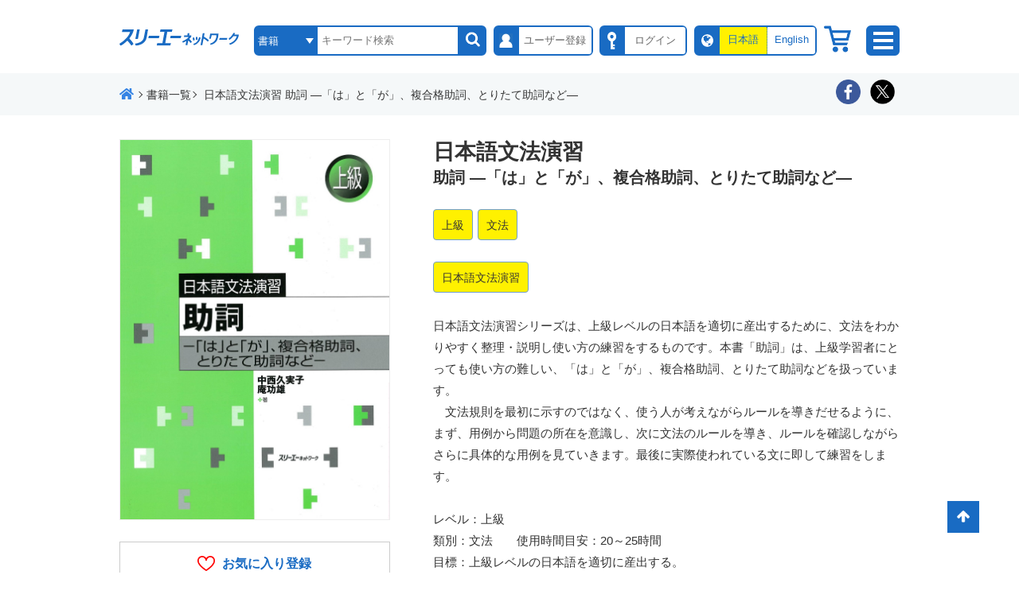

--- FILE ---
content_type: text/html;charset=UTF-8
request_url: https://www.3anet.co.jp/np/books/4930/
body_size: 7004
content:
<!DOCTYPE html>
<html lang="ja">
<head>
	<meta charset="utf-8">
	<title>日本語文法演習 助詞 ―「は」と「が」、複合格助詞、とりたて助詞など― | スリーエーネットワーク</title>
	<meta name="viewport" content="width=device-width, initial-scale=1">
	<meta name="description" content="日本語文法演習シリーズは、上級レベルの日本語を適切に産出するために、文法をわかりやすく整理・説明し使い方の練習をするものです。本書「助詞」は、上級学習者にとっても使い方の難しい、「は」と「が」、複合格助詞、とりたて助詞などを扱っています。">
	<meta name="format-detection" content="telephone=no">
	<link rel="canonical" href="https://www.3anet.co.jp/np/books/4930/">

	<!-- Google tag (gtag.js) -->
<script async src="https://www.googletagmanager.com/gtag/js?id=G-NTS4SC4961"></script>
<script>
  window.dataLayer = window.dataLayer || [];
  function gtag(){dataLayer.push(arguments);}
  gtag('js', new Date());

  gtag('config', 'G-NTS4SC4961');
</script>

<!-- og -->
<meta property="og:type" content="books.book">
<meta property="og:title" content="日本語文法演習 助詞 ―「は」と「が」、複合格助詞、とりたて助詞など― | スリーエーネットワーク">
<meta property="og:site_name" content="スリーエーネットワーク">
<meta property="og:url" content="https://www.3anet.co.jp/np/books/4930/">
<meta property="og:description" content="日本語文法演習シリーズは、上級レベルの日本語を適切に産出するために、文法をわかりやすく整理・説明し使い方の練習をするものです。本書「助詞」は、上級学習者にとっても使い方の難しい、「は」と「が」、複合格助詞、とりたて助詞などを扱っています。">
<meta property="og:locale" content="ja_JP">
<meta property="og:image" content="https://www.3anet.co.jp/imgs/cover/4930.jpg">


<!-- facebook og -->
<meta property="fb:app_id" content="">

<!-- twitter cards -->
<meta name="twitter:card" content="summary_large_image">

	<link rel="shortcut icon" href="/favicon.ico">
<link href="https://use.fontawesome.com/releases/v5.0.13/css/all.css" rel="stylesheet">
<link rel="stylesheet" href="/css/yakuhanjp.min.css">
<link rel="stylesheet" href="/css/ress.css">
<link rel="stylesheet" href="/css/head-foot.css?cssVer=1205"> 
<link rel="stylesheet" href="/css/styles.css?cssVer=1205">


	<link rel="stylesheet" href="/css/slick.css">
	<link rel="stylesheet" href="/css/slick-theme.css">
	<link rel="stylesheet" href="/css/top.css?cssVer=1205">

	<script src="/js/jquery-3.0.0.min.js"></script>
<script src="/js/slick.min.js"></script>
<script src="/js/jquery.cookie.js"></script>
<script src="/js/main.js?cssVer=1205"></script>
<script>
var set=0;
function double() {
if(set==0){ set=1; } else {
alert("只今処理中です。\nそのままお待ちください。");
return false; }}
</script>

<script>(function(w,d,s,l,i){w[l]=w[l]||[];w[l].push({'gtm.start':
new Date().getTime(),event:'gtm.js'});var f=d.getElementsByTagName(s)[0],
j=d.createElement(s),dl=l!='dataLayer'?'&l='+l:'';j.async=true;j.src=
'https://www.googletagmanager.com/gtm.js?id='+i+dl;f.parentNode.insertBefore(j,f);
})(window,document,'script','dataLayer','GTM-N4LLMV8');


!function(f,b,e,v,n,t,s)
{if(f.fbq)return;n=f.fbq=function(){n.callMethod?
n.callMethod.apply(n,arguments):n.queue.push(arguments)};
if(!f._fbq)f._fbq=n;n.push=n;n.loaded=!0;n.version='2.0';
n.queue=[];t=b.createElement(e);t.async=!0;
t.src=v;s=b.getElementsByTagName(e)[0];
s.parentNode.insertBefore(t,s)}(window,document,'script',
'https://connect.facebook.net/en_US/fbevents.js');
fbq('init', '161764914555796');
fbq('track', 'PageView');
</script>

</head>
<body id="page-top">

<noscript>
<iframe src="https://www.googletagmanager.com/ns.html?id=GTM-N4LLMV8"
height="0" width="0" style="display:none;visibility:hidden"></iframe>
<img height="1" width="1"
	src="https://www.facebook.com/tr?id=161764914555796&ev=PageView
	&noscript=1"/>
</noscript>

	<header id="ghead">
<script>
$(function(){
		var sessioninfo = "/np/sessioninfo";
		$.ajax({
			url : sessioninfo,
			type : "POST",
			dataType:"json"
		}).done(function(json){
			$(".member-wrap").html(json.memberWrap);
			$(".login-wrap").html(json.loginWrap);
			$('.balloon').on('click',function(){
				$(this).hide();
				$.cookie('balloonHide', '1', { path: "/np/"} );
			});
			if(json.cartNum){
				$(".cartNum").html(json.cartNum);
				$(".cartNum").show();
			}
			if(json.jaPage){
				$(".jaPage").attr("href",json.jaPage);
			}
			if(json.enPage){
				$(".enPage").attr("href",json.enPage);
			}
			if(json.login==='1'){
				loginTokenChk(json.s1,json.s2);
			}
			
		});
});
function loginTokenChk(s1,s2){
 	$.ajax({
		url : "/np/logintoken-chk",
		data:{ "s1":s1,"s2":s2},
		type : "POST",
		dataType:"json"
	}).done(function(json){
		if(json.login && json.invalidtoken){
			if($("#btnInvalidtoken").length>0){
				$("#btnInvalidtoken").trigger("click");
			}
		} else {
			setTimeout(function(){ loginTokenChk(s1,s2) }, 1000 * 15 );
		}
		
	});
}
</script>
<script>
$(function(){
	$(".enPage").on("click",function(){
		var next = location.href.replace("/np/","/np/en/");
		location.href=next;
		return false;
	});
});
</script>


	<div id="menu">

		<div class="menu-wrap">
			<h1 class="companyName">
				<a href="/"><img src="/img/logo.svg" alt="スリーエーネットワーク"/></a>
			</h1>
			<form method="post" action="/np/list-r.html">
			<div class="search-wrap">
				<div class="search-select">
					<select name="sa">
					    <option value="">検索</option>
						<option value="1" selected="selected">書籍</option>
						<option value="2">補助教材</option>
						<option value="3">電子書籍</option>
						<option value="4">アプリ</option>
					</select>
				</div>
				<div class="search-area">
					<input type="text" class="search-box" placeholder="キーワード検索" name="q">
				</div>
				<button class="search-button" type="submit"><img src="/img/icon-search.png" alt="検索"/></button>
			</div>
			</form>
			<div class="member-wrap"><div></div></div>
			<div class="login-wrap"><div></div></div>
				<div class="language-wrap">
					<ul>
						<li class="select" style="cursor:default">日本語</li>
						<li><a href="/en/" class="enPage">English</a></li>
						
					</ul>
					
				</div>
				<div class="cart-btn"><a href="/np/cart/cart.html"><span class="cartNum"  style="display:none"></span><img src="/img/icon-cartblue.png" alt="カート"/></a></div>
			<div class="menu-btn"><span></span></div>
		</div>
	</div>


	<div id="menu-sp">
		<div class="menu-wrap01">
			<p class="companyName">
				<a href="/"><img src="/img/logo.svg" alt="スリーエーネットワーク"/></a>
			</p>
			<div class="menu-wrap-box">
				<div class="member-wrap"></div>
				<div class="login-wrap"></div>
			</div>
		</div>
		<div class="menu-wrap02">
			<div class="menu-wrap-box">
				<div class="language-wrap">
				<ul>
				<li class="select" style="cursor:default">日本語</li>
				<li><a href="/en/" class="enPage">English</a></li>
				
				</ul>
					
				</div>
				<div class="cart-btn"><a href="/np/cart/cart.html"><span class="cartNum" style="display:none"></span><img src="/img/icon-cartblue.png" alt="カート"/></a></div>
			</div>
			<div class="menu-btn"><span></span></div>
		</div>
		<div class="menu-wrap03">
			<form  method="post" action="/np/list-r.html">
			<div class="search-wrap">
				<div class="search-select">
					<select name="sa">
					    <option value="">検索</option>
						<option value="1" selected="selected">書籍</option>
						<option value="2">補助教材</option>
						<option value="3">電子書籍</option>
						<option value="4">アプリ</option>
					</select>
				</div>
				<div class="search-area">
					<input type="text" class="search-box" placeholder="キーワード検索" name="q">
				</div>
				<button type="submit" class="search-button"><img src="/img/icon-search.png" alt="検索"/></button>
			</div>
			</form>
		</div>

	</div>

	<nav id="menu-nav">
		<div class="menu-scroll">
		<!--<span class="css-cancel-sp"></span>-->
		<div class="nav-wrap">
			<span class="css-cancel-pc"><img src="/img/close.svg" alt="閉じる"/></span>
			<dl class="nav01">
				<dt><span class="three">スリーエー</span><span class="net">ネットワーク</span></dt>
				<dd>
					<ul class="pseudo-element">
						<li><a href="/np/new-books.html">新刊</a></li>
						<li><a href="/np/recommend.html">おすすめ書籍</a></li>
						<li><a href="/np/list.html">書籍一覧</a></li>
						<li><a href="/license.html">ライセンス商品</a></li>
					</ul>
				</dd>
			</dl>
			<dl class="nav02">
				<dt>お知らせ</dt>
				<dd>
					<ul class="pseudo-element">
						<li><a href="/np/list-info.html">お知らせ</a></li>
						<li><a href="/guide.html">はじめての方へ</a></li>
						<li><a href="/saiyou.html">採用情報</a></li>
						<li><a href="/copyright.html">著作権について</a></li>
						
					</ul>
				</dd>
			</dl>
			<dl class="nav03">
				<dt>シリーズ</dt>
				<dd>
					<ul>
				<li><a href="/np/list.html?series_id=1">みんなの日本語</a></li>
				<li><a href="/np/list.html?series_id=5">大地</a></li>
				<li><a href="/np/list.html?series_id=4">新完全マスター</a></li>
				<li><a href="/np/list.html?series_id=26">ポイント＆プラクティス</a></li>
					</ul>
				</dd>
			</dl>
			 
			<dl class="nav05">
				<dt>会社案内</dt>
				<dd>
					<ul>
						<li><a href="/company.html">会社概要</a></li>
						<li><a href="/privacy.html">プライバシーポリシー</a></li>
						<li><a href="/shotorihiki.html">特定商取引法</a></li>
						<li><a href="/cancelpolicy.html">キャンセルポリシー</a></li>

					</ul>
				</dd>
			</dl>
			<dl class="nav06">
				<dt>お問合わせ</dt>
				<dd>
					<ul class="pseudo-element">
						<li><a href="/apply.html">申し込みフォーム</a></li>
						<li><a href="/faq.html">Q&amp;A</a></li>
						<li><a href="/inquiry.html">お問い合わせ</a></li>
						<li><a href="/bookstore.html">書店様向けページ</a></li>
						

					</ul>
				</dd>
			</dl>
			<dl>
				<dd>
				</dd>
			</dl>
		</div>
		<div class="close-btn"><span class="css-cancel">閉じる</span></div>
		</div>
	</nav>
</header>
	<div class="gray-toparea">
		<div class="gray-toparea-inner">
			<ul class="breadcrumb">
<li itemscope="itemscope" itemtype="http://data-vocabulary.org/Breadcrumb">
<a href="/" itemprop="url"><span itemprop="title">ホーム</span></a></li>
<li itemscope="itemscope" itemtype="http://data-vocabulary.org/Breadcrumb">
<a href="/np/list.html?sa=1"><span itemprop="title">書籍一覧</span></a></li>
<li itemscope="itemscope" itemtype="http://data-vocabulary.org/Breadcrumb">
<span itemprop="title">日本語文法演習 助詞 ―「は」と「が」、複合格助詞、とりたて助詞など―</span></li>
</ul>
			<ul class="sns-btn">
				<li><a href="https://www.facebook.com/sharer/sharer.php" class="fshare"><img src="/img/btn_facebook.png" alt="facebook" width="31" /></a></li>
				<li><a href="https://twitter.com/share" class="tshare"><img src="/img/btn_twitter.png" alt="twitter" width="31" /></a></li>
			</ul>
		</div>
	</div>

	<main>
		<div class="tworowsWrappe">

			<div class="iteminfo-area">

				<div class="top-area forPc">

					  

					
					
					
					

					<h2 class="book-title">
						<span>日本語文法演習</span>
						<span class="small">助詞 ―「は」と「が」、複合格助詞、とりたて助詞など―</span>
						
						
						
					</h2>

					  
					<ul class="yellow-tags">
						<li><a href="/np/list.html?g=5">上級</a></li>
						<li><a href="/np/list.html?g=7">文法</a></li>
					</ul>
					<ul class="yellow-tags">
						<li><a href="/np/list.html?series_id=10">日本語文法演習</a></li>
					</ul>
					  

					  

				</div>


				<section>
					

					<div class="about-feature">
						<p>日本語文法演習シリーズは、上級レベルの日本語を適切に産出するために、文法をわかりやすく整理・説明し使い方の練習をするものです。本書「助詞」は、上級学習者にとっても使い方の難しい、「は」と「が」、複合格助詞、とりたて助詞などを扱っています。<br>　文法規則を最初に示すのではなく、使う人が考えながらルールを導きだせるように、まず、用例から問題の所在を意識し、次に文法のルールを導き、ルールを確認しながらさらに具体的な用例を見ていきます。最後に実際使われている文に即して練習をします。<br><br>レベル：上級<br>類別：文法　　使用時間目安：20～25時間<br>目標：上級レベルの日本語を適切に産出する。<br>構成：全3章…「複合格助詞」、「その他の助詞」、「は」と「が」</p>
					</div>

					<div class="index-wrappe">
						<h4>目次</h4>
						<p class="index-list">はじめに<br>この本を使う方へ<br><br>Ⅰ．複合格助詞<br>ウォームアップ<br>１．対象を表す複合格助詞<br>●に対して<br>●「に対して」と「について」<br>２．特徴に注目する複合格助詞<br>●として<br>●にとって<br>●「として」と「にとって」<br>●「にとって」と「に対して」<br>３．情報源を表す複合格助詞<br>●に基づいて<br>●「によると」「から」<br>４．原因を表す複合格助詞<br>●によって<br>●「によって」と「（の）ため」<br>５．変化を表す複合格助詞<br>●「につれて」「にしたっがて」<br>●にともなって<br>６．複合格助詞の名詞を修飾する形<br>７．総合練習<br><br>Ⅱ．その他の助詞<br>ウォームアップ<br>１．その他の助詞<br>●対比の「は」<br>●数量語＋は<br>●数量語＋も<br>●数量語＋しか～ない<br>●しか～ない<br>●名詞ばかり<br>●動詞てばかりいる<br>●こそ<br>●からこそ<br>●さえ<br>●～さえ～ば<br>●［なんか/なんて］<br>●「で」と「に」<br>２．総合練習<br><br>Ⅲ．「は」と「が」<br>ウォームアップ<br>１．「は」が使えない場合<br>２．節の場合<br>　２－１．従属節の場合（１）<br>　２－２．名詞修飾節の場合<br>　２－３．従属節の場合（２）<br>３．文の場合<br>　３－１．一般的な場合<br>　３－２．例外的な場合（１）―感じたことをそのまま伝える場合（中立叙述）―<br>　３－３．例外的な場合（２）―排他―<br>４．「は―が」文<br>５．総合練習<br><br>ちょっと一息<br>①対象を「を」で表さず、「に」で表す動詞<br>②「に関して」<br>③「によって」のさまざまな用法<br>④「（数）も＋～ば」<br>⑤「だけだ」<br>⑥「のみ」<br>⑦「なんか/なんて」による例示の用法<br>⑧節<br>⑨「は」と「が」の関係―入れ替えられる場合―<br>⑩僕はウナギだ？<br><br>総合演習<br>参考文献</p>
					</div>


				</section>

				


				

				

				

				<section>
					<h3 class="title relatedinfo">関連情報</h3>
					<ul class="information">
						<li><a href="https://plus.3anet.co.jp/japanese-edu/ja-net054/" target="_blank">日本語文法演習　助詞 　－「は」と「が」、複合格助詞、とりたて助詞など－ － Ja-Net54号 教材紹介－ ３A Plus</a></li>
					</ul>
				</section>

			</div>

			<div class="cover-area">

				<p class="cover">
				<img src="/imgs/cover/4930.jpg" alt="日本語文法演習 助詞 ―「は」と「が」、複合格助詞、とりたて助詞など―"/>
				
				</p>

				<div class="top-area forSp">

					  

					
					
					
					

					<h2 class="book-title">
						<span>日本語文法演習</span>
						<span class="small">助詞 ―「は」と「が」、複合格助詞、とりたて助詞など―</span>
						
						
						
					</h2>

					  
					<ul class="yellow-tags">
						<li><a href="/np/list.html?g=5">上級</a></li>
						<li><a href="/np/list.html?g=7">文法</a></li>
					</ul>
					<ul class="yellow-tags">
						<li><a href="/np/list.html?series_id=10">日本語文法演習</a></li>
					</ul>
					  

					  

				</div>

				<button class="btnFavorite" data-goods-id="363" data-login="false" data-lang="ja" >
					<span>お気に入り登録</span>
					<span>お気に入り登録済</span>
				</button>

				<ul class="tachiyomi-shicho">
					<li class="tachiyomi"><a href="https://www.3anet.co.jp/data/4930/?detailFlg=0&amp;pNo=1" target="_blank">立ち読み</a></li>
					
					
				</ul>

				<ul class="book-data">
					<li>
						<dl class="author">
							<dt>著者：</dt>
							<dd>
							  
							
							<a href="/np/list.html?writer_id=210">中西久実子</a>
							  
							 , 
							<a href="/np/list.html?writer_id=20">庵功雄</a>
							  
							  著
							</dd>
						</dl>
					</li>
					
					<li>
						<p class="price">価格：&ensp;1,430円（税込）</p>
						
						
					</li>
					<li class="booksize">判型：&ensp;B5</li>
					<li class="page">頁数：&ensp;59頁
					<p>別冊：&ensp;13頁&ensp;(解答)</p>
					
					
					

					</li>
					
					<li class="isbn">ISBN：&ensp;9784883195404</li>
				</ul>

				<div class="shop">
					<h4>オンライン書店</h4>
					<ul class="onlinestore">
						<li><a href="https://www.amazon.co.jp/gp/product/4883195406/?ie=UTF8&amp;tag=3anetnihongo-22" target="_blank"><img src="/img/bnr_amazon.png" alt="amazon"/></a></li>
						<li><a href="https://click.linksynergy.com/fs-bin/click?id=SDpgCLUbDwQ&amp;offerid=946283&amp;RD_PARM1=https://books.rakuten.co.jp/search?sitem=9784883195404--hybrid--https://books.rakuten.co.jp/search?sitem=9784883196036&amp;subid=&amp;type=10&amp;tmpid=11045" target="_blank"><img src="/img/bnr_rakuten.png" alt="楽天ブックス"/></a></li>
					</ul>
				</div>

				<div class="shop">
					<h4>日本語専門書店</h4>
					<ul class="onlinestore">
						<li><a href="http://www.bonjinsha.com/" target="_blank"><img src="/img/bnr_bonjin.png" alt="凡人社"/></a></li>
						<li><a href="http://otanishoten.jp/" target="_blank"><img src="/img/bnr_ootani.png" alt="大谷書店"/></a></li>
						<li><a href="http://www.sogakusha.co.jp/" target="_blank"><img src="/img/bnr_sougaku.png" alt="そうがくしゃ"/></a></li>
						<li><a href="http://books-online.jp/c-item-detail?ic=9784883195404" target="_blank"><img src="/img/bnr_nihongo.png" alt="日本語ブックス"/></a></li>
					</ul>
				</div>

				

				


			</div>
		</div>

		<div class="singleWrappe sliderarea">

			<h3 class="title relatedbooks">関連書籍</h3>

			<div id="slider-relatedbooks" class="slider-box">

			<div>
				<dl class="gray-box">
					<dt class="book-cover"><a href="/np/books/4923/">
					<img src="/imgs/cover/4923.jpg" alt="日本語文法演習 時間を表す表現 ―テンス・アスペクトー 改訂版"/>
					
					</a></dt>
					<dd>
						<h3 class="book-title"><a href="/np/books/4923/">日本語文法演習 時間を表す表現 ―テンス・アスペクトー 改訂版</a></h3>
						<ul class="book-tag">
							<li>
								<a href="/np/list.html?sa=1&amp;g=5">上級</a>
							</li>
							<li>
								<a href="/np/list.html?sa=1&amp;g=7">文法</a>
							</li>
						</ul>
					</dd>
				</dl>
			</div>

			<div>
				<dl class="gray-box">
					<dt class="book-cover"><a href="/np/books/4926/">
					<img src="/imgs/cover/4926.jpg" alt="日本語文法演習 話し手の気持ちを表す表現 ―モダリティ・終助詞―"/>
					
					</a></dt>
					<dd>
						<h3 class="book-title"><a href="/np/books/4926/">日本語文法演習 話し手の気持ちを表す表現 ―モダリティ・終助詞―</a></h3>
						<ul class="book-tag">
							<li>
								<a href="/np/list.html?sa=1&amp;g=5">上級</a>
							</li>
							<li>
								<a href="/np/list.html?sa=1&amp;g=7">文法</a>
							</li>
						</ul>
					</dd>
				</dl>
			</div>

			<div>
				<dl class="gray-box">
					<dt class="book-cover"><a href="/np/books/4924/">
					<img src="/imgs/cover/4924.jpg" alt="日本語文法演習 敬語を中心とした対人関係の表現 ―待遇表現―"/>
					
					</a></dt>
					<dd>
						<h3 class="book-title"><a href="/np/books/4924/">日本語文法演習 敬語を中心とした対人関係の表現 ―待遇表現―</a></h3>
						<ul class="book-tag">
							<li>
								<a href="/np/list.html?sa=1&amp;g=5">上級</a>
							</li>
							<li>
								<a href="/np/list.html?sa=1&amp;g=7">文法</a>
							</li>
						</ul>
					</dd>
				</dl>
			</div>

			<div>
				<dl class="gray-box">
					<dt class="book-cover"><a href="/np/books/4920/">
					<img src="/imgs/cover/4920.jpg" alt="日本語文法演習 自動詞・他動詞、使役、受身 ―ボイスー"/>
					
					</a></dt>
					<dd>
						<h3 class="book-title"><a href="/np/books/4920/">日本語文法演習 自動詞・他動詞、使役、受身 ―ボイスー</a></h3>
						<ul class="book-tag">
							<li>
								<a href="/np/list.html?sa=1&amp;g=5">上級</a>
							</li>
							<li>
								<a href="/np/list.html?sa=1&amp;g=7">文法</a>
							</li>
						</ul>
					</dd>
				</dl>
			</div>

			<div>
				<dl class="gray-box">
					<dt class="book-cover"><a href="/np/books/4929/">
					<img src="/imgs/cover/4929.jpg" alt="日本語文法演習 ことがらの関係を表す表現 ―複文― 改訂版"/>
					
					</a></dt>
					<dd>
						<h3 class="book-title"><a href="/np/books/4929/">日本語文法演習 ことがらの関係を表す表現 ―複文― 改訂版</a></h3>
						<ul class="book-tag">
							<li>
								<a href="/np/list.html?sa=1&amp;g=5">上級</a>
							</li>
							<li>
								<a href="/np/list.html?sa=1&amp;g=7">文法</a>
							</li>
						</ul>
					</dd>
				</dl>
			</div>

			</div>
		</div>

	</main>

	<footer id="gfoot">
	<a href="#page-top"><div class="page-top"><img src="/img/arrowU.png" alt=""/></div></a>
	<p class="companyName"><a href="/"><img src="/img/logo.svg" width="148" height="22" alt="スリーエーネットワーク"/></a></p>
	<div class="gfoot-wrap">
	<dl class="nav01">
		<dt><span class="three">スリーエー</span><span class="net">ネットワーク</span></dt>
		<dd>
			<ul>
				<li><a href="/np/new-books.html">新刊</a></li>
				<li><a href="/np/recommend.html">おすすめ書籍</a></li>
				<li><a href="/np/list.html">書籍一覧</a></li>
				<li><a href="/license.html">ライセンス商品</a></li>
			</ul>
		</dd>
	</dl>
	<dl class="nav02">
		<dt>お知らせ</dt>
		<dd>

			<ul>
				<li><a href="/np/list-info.html">お知らせ</a></li>
				<li><a href="/guide.html">はじめての方へ</a></li>
				<li><a href="/saiyou.html">採用情報</a></li>
				<li><a href="/copyright.html">著作権について</a></li>
				
			</ul>
		</dd>
	</dl>
	<dl class="nav03">
		<dt>シリーズ</dt>
		<dd>
			<ul>
				<li><a href="/np/list.html?series_id=1">みんなの日本語</a></li>
				<li><a href="/np/list.html?series_id=5">大地</a></li>
				<li><a href="/np/list.html?series_id=4">新完全マスター</a></li>
				<li><a href="/np/list.html?series_id=26">ポイント＆プラクティス</a></li>
			</ul>
		</dd>
	</dl>
   
	<dl class="nav05">
		<dt>会社案内</dt>
		<dd>
			<ul>
				<li><a href="/company.html">会社概要</a></li>
				<li><a href="/privacy.html">プライバシーポリシー</a></li>
				<li><a href="/shotorihiki.html">特定商取引法</a></li>
				<li><a href="/cancelpolicy.html">キャンセルポリシー</a></li>
			</ul>
		</dd>
	</dl>
	<dl class="nav06">
		<dt>お問合わせ</dt>
		<dd>
			<ul>
				<li><a href="/apply.html">申し込みフォーム</a></li>
				<li><a href="/faq.html">Q&amp;A</a></li>
				<li><a href="/inquiry.html">お問い合わせ</a></li>
				<li><a href="/bookstore.html">書店様向けページ</a></li>
				
			</ul>
		</dd>
	</dl>
	</div>
	<ul class="sns">
		<!--<li class="twitter"><a href="#" target="_blank"><img src="/img/twitter.png" alt="Twitter"/></a></li>-->
		<li class="facebook"><a href="https://www.facebook.com/3anet.jp/" target="_blank"><img src="/img/facebook.png" alt="Facebook"/></a></li>
	</ul>
	<p class="copy"><small>Copyright &copy; 3A corporation. All Rights Reserved.</small></p>



<a id="btnInvalidtoken" href="javascript:void(0);" class="modal-open" data-target="invalidtoken"></a>
<div id="invalidtoken" class="modal-content" data-redirect="/np/mypages/" style="padding:2rem">
<h1 class="title">ログアウトされました</h1>
<p style="display:block">このアカウントへの他の場所からのログインが検知されたため、あなたは強制的にログアウトされました。 </p>

<p>&nbsp;</p>
<a class="modal-close">×</a>
</div>



</footer>

</body>
</html>


--- FILE ---
content_type: text/css
request_url: https://www.3anet.co.jp/css/styles.css?cssVer=1205
body_size: 16474
content:
@charset "utf-8";
/* -------------------------------- 

style

-------------------------------- */
/*
ブルー #196bc3
イエロー #fff100
レッド #ff0000
*/
p {
  font-size: 0.9375rem;/*15pt*/
}

@media screen and (max-width: 768px) {
  html {
    font-size: 15px;
  }
}
/* ----------------------------------
 common
---------------------------------- */
.gray-toparea {
  background-color: #F5F8F9
}
.bluebelt {
  color: #fff;
  background: #196bc3;
  padding: 5px 15px;
  font-size: 1rem;
  margin: 2rem 0 0.5rem;
  display: flex;
  justify-content: space-between;
}
.bluebelt.password{
  margin-bottom: 0;
  display: block;
  text-align: center;
}
.s-txt {
  font-size: 0.8125rem;
}
.right {
  text-align: right
}
.s-txt.right+.movie-block .bluebelt, .s-txt.right+.aduio-block .bluebelt, .s-txt.right+.data-block .bluebelt {
  margin-top: 0.5rem;
}
.cover {
  text-align: center;
}
.cover img {
  border: 1px solid #ededed;
}
/* ----------------------------------
 title icon付き
---------------------------------- */
.title {
  color: #196bc3;
  font-size: 1.5rem;
  border-bottom: 3px solid #196bc3;
  padding-bottom: 0.5rem;
  margin-bottom: 1rem;
  line-height: 1.24
}
.title::before {
  content: '';
  display: inline-block;
  background-size: contain;
  vertical-align: bottom;
}
.title.feature {
  color: #333;
  font-size: 1.375rem;
  text-indent: -40px;
  padding-left: 40px;
}
.title.aid::before {
  width: 32px;
  height: 32px;
  background-image: url(../img/icon-skillup.png);
  vertical-align: middle;
  margin-right: 8px;
}
.title.feature::before {
  width: 32px;
  height: 32px;
  background-image: url(../img/icon-marker.png);
  vertical-align: middle;
  margin-right: 8px;
}
.title.relatedbooks::before {
  width: 32px;
  height: 32px;
  background-image: url(../img/icon-books2.png);
  vertical-align: middle;
  margin-right: 8px;
}
.title.relatedbooks{margin-bottom: 40px;}
.title.books::before {
  width: 28px;
  height: 28px;
  background-image: url(../img/icon-books.png);
  vertical-align: middle;
  margin-right: 12px;
  margin-left: 5px;
}
.title.information::before {
  width: 32px;
  height: 32px;
  background-image: url(../img/icon-topics.png);
  vertical-align: middle;
  margin-right: 8px;
}
.title.textbooks::before {
  width: 30px;
  height: 30px;
  background-image: url(../img/icon-textbook.png);
  vertical-align: middle;
  margin-right: 10px;
}
.title.seminar::before {
  width: 45px;
  height: 45px;
  background-image: url(../img/seminar.png);
  margin-right: 7px;
}
.title.userentry::before {
  width: 36px;
  height: 36px;
  background-image: url(../img/icon-userentry.png);
  margin-right: 5px;
}
.title.password::before, .title.login::before {
  width: 34px;
  height: 34px;
  background-image: url(../img/icon-key-blue.png);
  margin-right: 3px;
}
.title.cart::before {
  width: 32px;
  height: 32px;
  background-image: url(../img/icon-cartblue.png);
  margin-right: 12px;
  position: relative;
  top: -2px
}
.title.textbook::before {
  width: 32px;
  height: 32px;
  background-image: url(../img/icon-textbook.png);
  margin-right: 12px;
}
.title.relatedinfo::before {
  width: 28px;
  height: 28px;
  background-image: url(../img/icon-relatedinfo.svg);
  margin-right: 13px;
  margin-left: 5px;
}
.title.textbook span, .title.apply span {
  position: relative;
  top: 5px;
}
.title.apply::before {
  width: 32px;
  height: 32px;
  background-image: url(../img/icon-pencil.png);
  margin-right: 12px;
}
.title-aidrelation {
  border-bottom: 3px solid #196bc3;
  padding-bottom: 0.3rem;
  margin-bottom: 1rem;
  font-size: 1.375rem
}
.title-aidrelation::before {
  content: '';
  display: inline-block;
  background-size: contain;
  vertical-align: middle;
}
.title-aidrelation::before {
  width: 32px;
  height: 32px;
  background-image: url(../img/icon-skillup.png);
  margin-right: 8px;
}
.title.guide::before {
  width: 32px;
  height: 32px;
  background-image: url(../img/icon-guide.png);
  margin-right: 12px;
}
.title.guide span {
  position: relative;
  top: 3px
}
.title.bookstore::before {
  width: 40px;
  height: 40px;
  background-image: url(../img/icon-shop.png);
  margin-right: 12px;
  vertical-align: middle;
}
.title.bookstore span {
  position: relative;
  top: 3px
}
@media screen and (max-width: 768px) {
  .title {
    font-size: 1.3125rem;
  }
  .title.feature {
  font-size: 1.25rem;
  }
  .title.userentry::before {
    width: 30px;
    height: 30px;
  }
  .title.password::before, .title.login::before {
    width: 30px;
    height: 30px;
  }
}

/* ----------------------------------
 layout
---------------------------------- */
.singleWrappe, .tworowsWrappe, .gray-toparea-inner {
  max-width: 980px;
  margin: 0 auto;
}
/* ----------------------------------
 gray-toparea-inner breadcrumb
---------------------------------- */
.gray-toparea {
  margin-bottom: 1.875rem;
}
.gray-toparea-inner {
  display: flex;
  justify-content: space-between;
  align-items: center;
  height: 53px;
}
.sns-btn {
  flex: 0 0 80px;
}
.sns-btn li {
  display: inline
}
.sns-btn li:last-child {
  margin-left: 0.5rem;
}
.breadcrumb {
  font-size: 0.875rem;
  overflow: hidden;
  white-space: nowrap;
  text-overflow: ellipsis;/*一行で入らない場合は末尾に三点リーダー…*/
  max-width: 860px;
  margin-right: 2rem;
}
.breadcrumb li {
  position: relative;
  display: inline;
  padding: 0 12px 0 0;
}
.breadcrumb li:after {
  content: '';
  position: absolute;
  right: 6px;
  top: 5px;
  width: 6px;
  height: 6px;
  border-bottom: solid 1px currentColor;
  border-right: solid 1px currentColor;
  -webkit-transform: rotate(-45deg);
  transform: rotate(-45deg);
}
.breadcrumb li:last-child:after {
  display: none;
}
.breadcrumb li a {
  text-decoration: none;
  color: #333;
}
.breadcrumb li a:hover {
  text-decoration: underline;
}
.breadcrumb li:first-child a span {
  display: none
}
.breadcrumb li:first-child a {
  position: relative;
  padding-left: 22px;
}
.breadcrumb li:first-child a:before {
  content: "";
  background: url(../img/home-solid.svg) no-repeat;
  top: -1px;
  left: 0px;
  width: 20px;
  height: 16px;
  position: absolute;
}
.breadcrumb li:first-child a:hover {
  text-decoration: none;
}

@media screen and (max-width: 768px) {
  .gray-toparea-inner {
    padding: 0 2%;
  }
  .title {
    font-size: 1.375rem;
  }
}
/* ----------------------------------
 book-detail　aid-detail　上部
---------------------------------- */
.tworowsWrappe {
  display: flex;
  justify-content: space-between;
  margin-bottom: 3.2rem;
  flex-direction: row-reverse
}
.tworowsWrappe .cover-area {
  flex: 0 2 auto;
  width: 34.69%;
}
.tworowsWrappe .iteminfo-area {
  flex: 0 1 auto;
  width: 59.79%;
}
.iteminfo-area .aid-title {
  margin-bottom: 1.5rem;
  line-height: 1.2;
}
.iteminfo-area .aid-title span{
  display: block;  
}
.iteminfo-area .aid-title .small {
  font-size:1.25rem;line-height: 1.6;
}

.iteminfo-area .yellow-tags {
  margin-bottom: 1.4rem;
}

@media screen and (max-width: 768px) {
  .iteminfo-area .aid-title {
    font-size: 1.125rem;
  }
  .tworowsWrappe {
    flex-flow: row wrap;
    padding: 0rem 3%;
    margin-bottom: 0;
  }
  .tworowsWrappe .cover-area {
    flex: 0 0 100%;
    max-width: 100%;
    order: 1;
  }
  .tworowsWrappe .iteminfo-area {
    flex: 0 0 100%;
    max-width: 100%;
    order: 2;
  }
  .cover {
    width: 60%;
    margin: 0 auto;
  }
  .cover-area {
    margin-bottom: 1rem;
  }
}
/* ----------------------------------
 book-detail　aid-detail　下部
---------------------------------- */
.iteminfo-area .aid-btn {
  width: 240px;
  margin-bottom: 3rem;
}
.iteminfo-area .aid-cnt {
  margin-bottom: 1.75rem;
}
.aid-bundle {
  display: flex;
  flex-wrap: nowrap;
  align-items: bottom;
  margin-bottom: 0.7rem;
}
.aid-bundle .btnTarget {
  width: 170px;
  height: 50px;
  margin-right: 15px;
  border-radius: 8px;
  line-height: 50px;
}
.aid-bundle .file-type {
  margin-right: 15px;
}
.aid-bundle .entry-fee-vertical {
  width: 66px;
  color: #196bc3;
  font-size: 0.875rem;
}
.aid-bundle .entry-fee-vertical li {
  line-height: 24px;
}
.aid-bundle .entry-fee-vertical li:first-child {
  border-radius: 6px 6px 0px 0px;
  border: 2px solid #196bc3;
  border-bottom: 1px solid #196bc3;
  height: 24px;
}
.aid-bundle .entry-fee-vertical li:last-child {
  border-radius: 0px 0px 6px 6px;
  border: 2px solid #196bc3;
  border-top: 1px solid #196bc3;
  height: 24px;
}
.aid-relation-container {
  display: flex;
  flex-wrap: wrap
}
.aid-relation-container table {
  margin-right: 2.4%;
}
.aid-relation-container a {
  margin-right: 2.4%;
  text-decoration: none;
}
.aid-relation + .aid-relation {
  margin-top: 2rem;
}
/* ----------------------------------
 book-detail
---------------------------------- */
/*right*/
.new-book, .soon-book, .stock-out {
  border-radius: 100px;
  height: 40px;
  line-height: 40px;
  border: 1px solid;
  text-align: center;
  display: inline-block;
  margin-bottom: 0.5rem;
}
.new-book {
  border-color: #ff0000;
  color: #ff0000;
  width: 86px;
}
.soon-book {
  border-color: #196bc3;
  color: #196bc3;
  padding: 0 20px;
}
.stock-out {
  border-color: #666;
  color: #666;
  min-width: 90px;
  padding: 0 15px;
}
.book-title {
  font-size: 1.6875rem;
  margin-bottom: 1.5rem;
  line-height: 1.2;
}
.book-title span {
  display: block
}
.book-title .small {
  font-size: 1.25rem;
  line-height: 1.6;
}
.about-feature p {
  line-height: 1.8;
}
.about-feature {
  margin-bottom: 2.5rem;
}
ul.information {
  margin-bottom: 4.8rem;
}
ul.information li {
  display: flex;
  align-items: flex-start;
  border-bottom: 1px dashed #196bc3;
  padding: 0.6rem 0;
}
ul.information li span {
  font-weight: bold;
  width: 88px;
}
.textbook-adopt {
  margin: 1rem 0 3.5rem;
}
.textbook-adopt a {
  color: #fff;
  text-decoration: none;
  display: block;
  background: #196bc3;
  font-weight: bold;
  text-align: center;
  width: 182px;
  height: 56px;
  line-height: 56px;
  padding-right: 10px;
}
.textbook-adopt a::before {
  content: '';
  display: inline-block;
  background-size: contain;
  vertical-align: middle;
}
.textbook-adopt a::before {
  width: 26px;
  height: 26px;
  background-image: url(../img/icon-textbook2.png);
  margin-right: 8px;
}
/*left*/
.tachiyomi-shicho {
  display: flex;
  justify-content: space-between;
  margin: 0.8rem 0 2.2rem;
}
.tachiyomi-shicho li {
  width: 48%;
  height: 56px;
  line-height: 56px;
  background: #196bc3;
  font-weight: bold;
  text-align: center;
  font-size: 0.9375rem;
  padding-right: 10px;
}
/* ↓立ち読みと試聴がどちらか一つだった場合、幅100％になる
.tachiyomi-shicho{display: flex;justify-content: space-between;margin:0.8rem 0 2.2rem;flex-wrap: nowrap;}
.tachiyomi-shicho li{width: 100%;height:56px;line-height: 56px;background:#196bc3;font-weight: bold;text-align: center;font-size: 0.9375rem}
.tachiyomi-shicho li+li{margin-left: 4%;}
*/
.tachiyomi a, .shicho a {
  color: #fff;
  text-decoration: none;
  display: block
}
.tachiyomi a::before {
  width: 30px;
  height: 30px;
  background-image: url(../img/icon-tachiyomi.png);
}
.shicho a::before {
  width: 28px;
  height: 28px;
  background-image: url(../img/icon-listen.png);
}
.tachiyomi a::before, .shicho a::before {
  content: '';
  display: inline-block;
  background-size: contain;
  vertical-align: middle;
  margin-right: 6px;
}
.book-data {
  margin-bottom: 2.4rem;
}
.book-data li {
  border-bottom: 1px solid #ddd;
  padding: 0.4rem 0;
  font-size: 0.875rem;
}
.book-data .author dt {
  float: left;
}
.book-data .author dd {
  margin-left: 2.6rem;
}
.book-data .price {
  font-size: 0.875rem;
}
.book-data li p {
  font-size: 0.875rem;
}
.shop {
  margin-bottom: 1rem;
}
.shop h4 {
  margin-bottom: 0.4rem;
  font-size: 0.9375rem;
}
.shop h4 span {
  font-size: 0.875rem;
}
.shop ul {
  display: flex;
  flex-wrap: wrap;
  justify-content: space-between;
}
.shop ul li {
  width: 48%;
  border: 1px solid #aaadaf;
  font-weight: bold;
  margin-bottom: 0.5rem;
}
.shop ul li img {
  vertical-align: bottom;
}
/*新刊・近刊マーク 小　一覧*/
.cover {
  position: relative;
}
.cover.new::before, .cover.kinkan::before {
  content: "";
  position: absolute;
  z-index: 1;
}
.cover.new:after, .cover.kinkan:after {
  content: "";
  display: block;
  position: absolute;
  z-index: 2;
  background-size: contain;
}
/*赤New*/
.cover.new::before {
  border-bottom: 4.9em solid transparent;
  border-left: 4.9em solid #ff0000; /* ラベルの色はここで変更 */
  opacity: 0.7;
}
.cover.new:after {
  top: 3px;
  left: 1px;
  background-size: contain;
  width: 42px;
  height: 42px;
  background-image: url(../img/icon-new.png);
}
/*黄 comming soon*/
.cover.kinkan::before {
  border-bottom: 5.2em solid transparent;
  border-left: 5.2em solid #fff100; /* ラベルの色はここで変更 */
  opacity: 0.9;
}
.cover.kinkan:after {
  top: -2px;
  left: 0px;
  width: 56px;
  height: 56px;
  background-image: url(../img/icon-commingsoon.png);
}
/*新刊・近刊マーク 大*/
/*赤New*/
.cover-area .cover.new::before {
  border-bottom: 7.2em solid transparent;
  border-left: 7.2em solid #ff0000;
}
.cover-area .cover.new::after {
  top: 6px;
  left: 6px;
  width: 52px;
  height: 52px;
  background-image: url(../img/icon-new.png);
}
/*黄 comming soon*/
.cover-area .cover.kinkan::before {
  border-bottom: 7.8em solid transparent;
  border-left: 7.8em solid #fff100;
}
.cover-area .cover.kinkan::after {
  top: -2px;
  left: 0px;
  width: 75px;
  height: 75px;
  background-image: url(../img/icon-commingsoon.png);
}
/*補助教材mark*/
.cover span.hojyo, .cover span.contents {
  position: relative;
  font-size: 0
}
.cover span.hojyo::before {
  content: "補助教材";
}
.cover span.hojyo::before {
  content: attr(data-text)"";
}
.cover span.contents::before {
  content: "コンテンツ";
}
.cover span.hojyo::before, .cover span.contents::before {
  bottom: 0;
  right: 0;
  position: absolute;
  opacity: 0.9;
  background-color: #0663c3;
  width: 54%;
  height: 40px;
  border-top-left-radius : 12px;
  color: #feee46;
  text-align: center;
  line-height: 40px;
  font-size: 1.125rem;
  letter-spacing: 0.04em;
}

@media screen and (max-width: 768px) {
  .book-title, .aid-title {
    font-size: 1.3125rem;
    line-height: 1.3;
  }
  .book-title .small, .iteminfo-area .aid-title .small {
  font-size: 1.125rem;
  }
  .new-book, .soon-book, .stock-out {
    border-radius: 100px;
    height: 32px;
    line-height: 32px;
    margin-top: 0.6rem;
  }
  .textbook-adopt a {
    width: 100%;
  }
  .aid-bundle .btnTarget {
    margin-right: 10px;
    padding-right: 10px;
  }
  .aid-bundle .file-type {
    margin-right: 10px;
  }
  .book-data {
    margin-bottom: 2rem;
  }
  .textbook-adopt {
    margin-top: 1.5rem;
  }
}

@media screen and (max-width: 480px) {
  .cover span.hojyo::before {
    height: 30px;
    border-top-left-radius : 12px;
    line-height: 30px;
    font-size: 1rem;
  }
}
/* ----------------------------------
 btnFavorite
---------------------------------- */
button {
  background-color: transparent;
  border: none;
  cursor: pointer;
  outline: none;
  padding: 0;
  appearance: none;
}
.btnFavorite:hover {
  opacity: 1.0;
}
.btnFavorite > span:last-of-type, .btnFavorite.active > span:first-of-type {
  display: none;
}
.btnFavorite.active > span:last-of-type {
  display: inline;
}
.btnFavorite {
  display: block;
  color: #196bc3;
  border: 1px solid #ccc;
  text-align: center;
  text-decoration: none;
  font-weight: bold;
  width: 100%;
}
.btnFavorite::before {
  content: '';
  display: inline-block;
  background-image: url(../img/icon-favorite_off.png);
  background-size: contain;
  vertical-align: middle;
  transition: 0.7s all ease 0s;
}
.btnFavorite.active {
  color: #a7a6a6;
}
.btnFavorite.active::before {
  background-image: url(../img/icon-favorite_on.png);
}
.cover-area .btnFavorite {
  height: 56px;
  margin: 20px auto 10px;
  font-size: 1rem;
  line-height: 54px;
}
.cover-area .btnFavorite::before {
  width: 22px;
  height: 22px;
  margin-right: 5px;
}
.item .btnFavorite::before {
  width: 16px;
  height: 16px;
  margin-right: 2px;
}
.item .btnFavorite {
  height: 36px;
  font-size: 0.8125rem;
  line-height: 33px;
  margin-top: 3px;
}
.book-detail {
  margin-top: 0.8rem
}
.book-detail + .btnFavorite {
  margin-top: 0.8rem;
}
.book-detail a {
  text-decoration: none;
  display: block;
  color: #196bc3;
  font-weight: bold;
  text-align: center;
  width: 100%;
  height: 56px;
  line-height: 56px;
  border: 2px solid #ccc;
  font-size: 1rem;
  letter-spacing: 0.06rem;
}
.book-detail a::before {
  content: '';
  display: inline-block;
  background-size: contain;
  vertical-align: middle;
}
.book-detail a::before {
  width: 24px;
  height: 24px;
  background-image: url(../img/icon-book.png);
  margin-right: 8px;
  position: relative;
  top: -3px;
}

/* ----------------------------------
 aid-movie
---------------------------------- */
.movie-block {
  margin-bottom: 6rem;
}
.movie-index-blocktitle {
  background-color: #e9f0f7;
  border-radius: 100px;
  position: relative;
  padding-left: 28px;
  padding-right: 30px;
  height: 28px;
  font-size: 0.875rem;
  color: #196bc3;
  line-height: 28px;
  margin: 0.8rem 0 0.3rem;
  overflow: hidden;
  white-space: nowrap;
  text-overflow: ellipsis;
}
.movie-index-blocktitle::before {
  content: "";
  position: absolute;
  background: #fff;
  top: 50%;
  left: 10px;
  margin-top : -7px;
  height: 14px;
  width: 14px;
  border-radius: 50%;
}
/* ----------------------------------
 目次の開閉　2019.8
---------------------------------- */
.title-movieindex {
  font-size: 1rem;
  position: relative;
  cursor: pointer;
}
.title-movieindex::before {
  content: '';
  display: inline-block;
  background-size: contain;
  background-position: 0 -2px;
  vertical-align: middle;
  width: 24px;
  height: 24px;
  background-image: url(../img/icon-index.png);
  margin-right: 8px;
}
.title-movieindex::after {
  content: "";
  background: url(../img/sort-down-solid.svg) no-repeat;
  width: 30px;
  height: 26px;
  position: absolute;
  top: -7px;
  left: 68px;
}
.title-movieindex.ative::after {
  background: url(../img/sort-up-solid.svg) no-repeat;
  top: 5px;
}
.movie-index-cnt li {
  padding-left: 28px
}
.movie-block .bluebelt {
  margin-top: 1rem
}
.movie-index {
  display: block;
  margin-bottom: 1.6rem;
}
.movie-index>li {
  width: 100%;
  font-size: 0.9375rem;
  margin-bottom: 0.2rem;
}
.about-container, .movie-list li {
  display: flex;
  justify-content: space-between;
  margin: 1.6rem 0;
}
.about-container .about {
  flex: 0 2 690px;
  max-width: 690px;
  margin-right: 1rem;
  margin-bottom: 4rem;
}
.about-container .aid-btn {
  flex: 0 1 240px;
  max-width: 240px;
}
.movie-list li .tmb {
  flex: 0 1 320px;
  max-width: 320px;
  height: 180px;
  /* aspect-ratio: 16/9; */
  position: relative;
  background-color: #eee;
}
.tmb a::before {
  position: absolute;
  top: 0px;
  left: 0px;
  right: 0pc;
  bottom: 0px;
  content: '';
}
.tmb .frame-container {
  position: relative;
  padding-bottom: 56.25%;
  height: 0;
  text-align: center;
}
.tmb .frame-container iframe {
  position: absolute;
  width: 100%;
  height: 100%;
  top: 0;
  left: 0;
  text-align: center;
}
.tmb .frame-container::after {
  /* content: '';
  display: inline-block;
  width: 100%;
  height: 100%;
  position: absolute;
  top: 50%;
  left: 50%;
  transform: translateY(-50%) translateX(-50%); */

  /* background-image: url(../img/btnPlay.png);
  background-size: 98px 98px;
  background-position: center;
  vertical-align: middle; */
  
}
.tmb > div{
  margin: 0 auto;
}
.movie-list li .tmb img {
  vertical-align: bottom;
}
/* .movie-list li .tmb span {
  position: absolute;
  top: 50%;
  left: 50%;
  transform: translateY(-50%) translateX(-50%);
} */
.movie-list li .tmb-cnt {
  flex: 0 2 616px;
  max-width: 616px;
  margin-left: 1rem;
}
.movie-list li {
  margin-bottom: 3rem;
}
.movie-list li:last-child {
  margin-bottom: 0rem;
}
.movie-list li .tmb-cnt dt {
  font-weight: bold;
  margin-bottom: 0.6rem;
}

.hide {
  position: relative;
}
.hide::after {
  content: '';
  position: absolute;
  top:0;
  left: 0;
  width: 100%;
  height: 100%;
  background-color: rgba(223, 225, 226, 0.5);
}

/* ----------------------------------
 aid-audio
---------------------------------- */
.iteminfo-area .aid-btn.total {
  width: 100%;
  overflow: hidden;
  margin-top: 2rem;
}
.iteminfo-area .aid-btn.total li {
  width: 240px;
  float: left;
  margin-right: 1rem;
}
.aduio-block {
  margin-bottom: 4rem;
}
.about-container {
  margin-bottom: 0rem;
}/*3.6*/
.about-container table.blueLine {
  margin-top: 1.2rem;
}
.audio-list {
  display: flex;
  flex-wrap: wrap;
  justify-content: space-between;
  margin: 1.6rem 0;
}
.audio-list li {
  flex: 0 1 31%;
  width: 31%;
  margin-bottom: 1.6rem;
}
.audio-list:after {/*最後の行を左寄せにするため*/
  content: '';
  display: block;
  width: 32%;
  height: 0;
}
.audio-list li p {
  font-weight: bold;
  margin-bottom: 0.3rem;
}
.audio-list audio {
  width: 100%;
  margin: 0 auto;
}
.data-block .about-container, .translate-block .about-container {
  margin-bottom: 5.4rem;
}
/*リリース後改修*/
.audio-wrappe {
  margin-top: 0.5rem;
}
.audio-wrappe > p {
  margin-bottom: 0.5rem;
  font-size: 0.875rem;
}
.audio-wrappe h4, .index-wrappe h4 {
  width: 100%;
  height: 50px;
  background: #f1f3f4;
  cursor: pointer;
  color: #196bc3;
  font-size: 1.125rem;
  line-height: 50px;
  position: relative;
  padding: 0 1rem 0 3rem;
}
.index-wrappe {
  margin-bottom: 5rem
}
.index-wrappe h4 {
  margin-bottom: 1rem;
}
.audio-wrappe h4::before, 
.audio-wrappe h4.active::before, 
.audio-wrappe h4.hover::before,
.index-wrappe h4::before, 
.index-wrappe h4.active::before, 
.index-wrappe h4.hover::before {
 position: absolute;
 top:0px;
 left: 0.8rem;
 font-size: 22px;
}
.audio-wrappe h4.hovered, 
.index-wrappe h4.hovered {
  background-color: #196bc3;
  transition: .8s;
  color: #fff
}
.audio-wrappe h4.hovered::before, 
.index-wrappe h4.hovered::before {
  transition: .8s
}
.audio-wrappe h4::before,
.audio-wrappe h4.active::before {
  content: "";
  background: url(../img/icon-voice.svg);
  top: 10px;
  left: 12px;
  background-size: contain;
  width: 32px;
  height: 30px;
  position: absolute;
}

.audio-wrappe h4.hovered::before {
  content: "";
  background: url(../img/icon-voice-white.svg);
  top: 10px;
  left: 12px;
  background-size: contain;
  width: 32px;
  height: 30px;
  position: absolute;
}
.index-wrappe h4::before, 
.index-wrappe h4.active::before {
  content: "";
  background: url(../img/icon-index.svg);
  top: 16px;
  left: 12px;
  background-size: contain;
  width: 25px;
  height: 18px;
  position: absolute;
}
.index-wrappe h4.hovered::before {
  content: "";
  background: url(../img/icon-index-white.svg);
  top: 16px;
  left: 12px;
  background-size: contain;
  width: 25px;
  height: 18px;
  position: absolute;
}
.audio-list.hide {
  top: 0;
}
.audio-wrappe h4 span {
  opacity: 1.0;
  font-size: 0.875rem;
  display: inline-block;
  padding-left: 0.5rem;
}
@media screen and (max-width: 768px) {
  .movie-block,.aduio-block  {
    margin-bottom: 3rem;
  }
  .iteminfo-area .aid-btn.total li {
    width: 100%;
    float: none;
    margin-right: 0;
  }
  .about-container, .data-block .about-container, .translate-block .about-container {
    margin-bottom: 2.4rem;
  }
  .audio-wrappe h4 span {
    display: none;
  }
  .index-wrappe {
    margin-bottom: 3rem
  }
  .audio-wrappe h4.hovered, 
  .index-wrappe h4.hovered {
    transition: none;
  }
  .audio-wrappe h4.hovered::before, 
  .index-wrappe h4.hovered::before {
    transition: none;
  }
  .index-wrappe h4:active,
  .audio-wrappe h4:active{
    background: #196bc3;
  }
}

@media screen and (max-width: 480px) {
  .audio-wrappe h4 span {
    display: none;
  }
  .movie-index-blocktitle:after {
    position: absolute;
    right: 13px;
    top: 7px;
  }
  .movie-index-blocktitle.ative:after {
    position: absolute;
    right: 13px;
    top: 10px;
  }
}
/* ----------------------------------
 table.blueLine
---------------------------------- */
table.blueLine {
  width: 100%;
  table-layout: fixed;
  font-size: 0.875rem;
  border-collapse: collapse;
}
table.blueLine th {
  background-color: #f3f7f7
}
table.blueLine {
  border-top: 1px solid #196bc3;
  border-bottom: 1px solid #196bc3;
}
table.blueLine th {
  border-bottom: 1px solid #196bc3;
  color: #196bc3;
}
table.blueLine th, table.blueLine td {
  border-right: 1px solid #196bc3;
  text-align: center;
  height: 32px;
  vertical-align: middle;
}
table.blueLine th:last-child, table.blueLine td:last-child {
  border-right: none;
}
table.blueLine td .price {
  font-weight: bold;
  font-size: 1rem;
}

@media screen and (max-width: 768px) {
  .movie-index {
    flex-wrap: wrap;
  }
  .movie-index>li {
    flex: 0 1 100%;
    width: 100%;
    margin-bottom: 1rem;
  }
  .movie-index>li:last-child {
    margin-bottom: 0;
  }
  .about-container, .movie-list li {
    flex-wrap: wrap;
    margin: 0.8rem 0;
  }
  .about-container .about {
    flex: 1 1 100%;
    max-width: 100%;
    margin: 0 0 1rem 0;
  }
  .about-container .aid-btn {
    flex: 0 0 100%;
    max-width: 100%;
  }
  .movie-list li .tmb img {
    width: 100%;
  }
  .movie-list li .tmb {
    flex: 0 0 100%;
    max-width: 100%;
    margin-bottom: 10px;
  }
  .tmb .frame-container::before {
    content: '';
    position: absolute;
    bottom: 0;
    left: 0;
    width: 100%;
    height: 25px;
    background: #000;
    z-index: 10;
  }
  .tmb .frame-container {
    position: relative
  }
  .tmb .frame-container::after {
    content: '';
    display: inline-block;
    width: 100%;
    height: 100%;
    /* background-image: url(../img/btnPlay4.png);
    background-size: contain;
    vertical-align: middle; */
    position: absolute;
    top: 50%;
    left: 50%;
  }
  .movie-list li .tmb-cnt {
    flex: 0 0 100%;
    max-width: 100%;
    margin-left: 0;
  }
  .audio-list li {
    flex: 0 1 100%;
    width: 100%;
  }
  table.blueLine th {
    padding: 2px 6px;
    line-height: 1.2
  }
}
/* ----------------------------------
 aid-app
---------------------------------- */
.app-block .about-container {
  margin-bottom: 2rem;
}
.app-block .about-container .about {
  flex: 0 1 100%;
  max-width: 100%;
  margin-right: 0;
}
.app-list {
  display: flex;
  align-items: center;
  padding-bottom: 1.6rem;
  justify-content: center;
  text-align: center;
}
.app-list li span {
  display: block;
  font-weight: bold;
  padding-bottom: 0.5rem;
}
.app-list li:first-child {
  margin-right: 3%;
}
/* ----------------------------------
 aid--translate-booklet
---------------------------------- */
.non-regist {
  font-size: 0.875rem;
  line-height: 1.4;
  margin: 0.3rem 0 0 0;
  background: #f5f8f9;
  padding: 0.5rem 0.3rem 0.3rem 0.5rem;
  border: 1px solid #acc0d5;
  border-radius: 6px;
}
.non-regist span {
  color: #196bc3;
}
/* ----------------------------------
 resultWrappe
---------------------------------- */
div.resultWrappe {
  max-width: 980px;
  margin: 0 auto;
  display: flex;
  justify-content: space-between;
}
div.listWrappe {
  flex: 0 1 716px;
  max-width: 716px;
}
div.refineSearchWrappe {
  flex: 0 1 224px;
  max-width: 224px;
}
div.sp-refineSearchWrappe {
  width: 100%;
}
/* ----------------------------------
 refineSearch
---------------------------------- */
.refineSearch {
  background-color: #f5f8f9;
  padding: 10px 10px 15px 15px;
  border-radius: 0px 0px 8px 8px;
}
.title-refineSearch {
  background-color: #236fbe;
  font-weight: bold;
  color: #fff;
  border-radius: 8px 8px 0 0;
  text-align: center;
  height: 35px;
  line-height: 35px;
}
/* ----------------------------------
 list
---------------------------------- */
.listWrappe ul.list {
  display: flex;
  flex-flow: row wrap;
  justify-content: space-between;
}
.listWrappe ul.list .item {
  flex: 0 1 47.2%;
  max-width: 47.2%;
  margin-bottom: 46px;
}
.listWrappe ul.list .item {
  display: flex;
  flex-flow: row wrap;
  justify-content: space-between;
}
.listWrappe ul.list.info .item {
  display: flex;
  flex-flow: row wrap;
  justify-content: flex-start;
}
/*list search results*/
.listWrappe ul.list .item .cover {
  flex: 0 1 43%;
  max-width: 43%;
}
.listWrappe ul.list .item .item_cnt {
  flex: 0 1 53%;
  max-width: 53%;
}
/*list information*/
.listWrappe ul.list.info .item .cover {
  flex: 0 1 145px;
  max-width: 145px;
  margin-right: 4%;
}
.listWrappe ul.list .item .infoText {
  width: 100%;
  font-size: 0.875rem;
  margin-top: 1rem;
}
.listWrappe ul.list.info img {
  width: 145px;
  height: 145px;
  object-fit: cover;
}
.genreText {
  font-weight: bold;
  /* color: #196bc3; */
  margin-bottom: 0.4rem;
  font-size: 0.875rem;
}
.listWrappe ul.list .item .item_cnt h3 {
  font-size: 1rem;
  line-height: 1.3;
  margin-bottom: 0.8rem;
}
.listWrappe ul.list .author {
  font-size: 0.9rem;
  margin-bottom: 0.8rem;
}
.listWrappe ul.list .shortIntro {
  font-size: 0.875rem;
  line-height: 1.5;
  margin-bottom: 0.8rem;
}
.favorite-red, .history-blue {
  border-radius: 6px;
  color: #fff;
  font-weight: bold;
  text-align: center;
  font-size: 0.8125rem;
  margin-bottom: 0.6rem;
}
.favorite-red {
  background-color: #d93636;
}
.history-blue {
  background-color: #196bc3;
}

@media screen and (max-width: 768px) {
  .resultWrappe {
    padding: 0 3%;
  }
  div.listWrappe {
    width: 100%;
  }
  div.refineSearchWrappe {
    display: none;
  }
  .listWrappe ul.list {
    margin-top: 1.6rem;
  }
  .listWrappe ul.list .item {
    flex: 0 0 100%;
    max-width: 100%;
    border-bottom: 1px solid #ddd;
    padding-bottom: 1rem;
    margin-bottom: 1.5rem;
  }
  /*list search results*/
  .listWrappe ul.list .item .cover {
    flex: 0 1 40%;
    max-width: 40%;
    margin: 0 0 0 2%;
  }
  .listWrappe ul.list .item .item_cnt {
    flex: 0 1 52%;
    max-width: 52%;
    margin-right: 1%;
  }
}
/* ----------------------------------
 list more for sp
---------------------------------- */
.morelink {
  display: block;
  max-width: 240px;
  margin: 20px auto;
  padding: 10px 20px;
  background: #fff;
  border: 2px solid #196bc3;
  color: #196bc3;
  text-align: center;
  border-radius: 5px;
}
.morelink:hover {
  cursor: pointer;
}
/* ----------------------------------
 pagination
---------------------------------- */
.sortPagerWrappe {
  display: flex;
  flex-direction: column;
  margin-bottom: 1rem;
}
.sortPagerWrappe .sortStyle {
  margin-right: 0rem;
}

@media (min-width: 769px) {
  .sortPagerWrappe {
    display: flex;
    flex-direction: row;
    justify-content: flex-end;
    margin-bottom: 1rem;
  }
  .sortPagerWrappe .sortStyle {
    margin-right: 1rem;
  }
}
.pager {
  margin: 0;
  text-align: right;
  display: flex;
  justify-content: flex-end;
  align-items: center;
}
.pager .num {
  display: inline-block;
  margin-right: 25px;
  font-size: 0.9rem;
  position: relative;
  bottom: 4px;
  font-weight: normal;
}
.pager .num span {
  font-size: 1rem;
  font-weight: bold;
}
.paginationWrappe {
  width: auto;
  text-align: right;
}
.pagination {
  display: inline-block;
  padding-left: 0;
  margin: 0 auto;
}
.pagination > li {
  display: inline;
  font-weight: normal;
  font-size: 0.9rem;
}
.pagination > li > a span {
  font-size: 1.1rem;
  line-height: 1.0;
  font-weight: bold
}
.pagination > li > a, .pagination > li > span {
  position: relative;
  float: left;
  padding: 2px 8px;
  margin-left: 4px;
  line-height: 1.42857143;
  color: #333;
  text-decoration: none;
  background-color: #fff;
  border: 1px solid #196bc3;
}
.pagination > li:first-child > a, .pagination > li:first-child > span {
  margin-left: 0;
  border-top-left-radius: 4px;
  border-bottom-left-radius: 4px;
}
.pagination > li:last-child > a, .pagination > li:last-child > span {
  border-top-right-radius: 4px;
  border-bottom-right-radius: 4px;
}
.pagination > li:first-child > a, .pagination > li:first-child > span {
  margin-left: 0;
  border-top-left-radius: 0px;
  border-bottom-left-radius: 0px;
}
.pagination > li:last-child > a, .pagination > li:last-child > span {
  border-top-right-radius: 0px;
  border-bottom-right-radius: 0px;
}
.pagination > li > a:hover, .pagination > li > span:hover, .pagination > li > a:focus, .pagination > li > span:focus {
  color: #196bc3;
  background-color: #eee;
  border-color: #eee;
  opacity: 1.0;
}
.pager+section.special {
  margin-top: 2rem;
}
.pagination > .active > a, .pagination > .active > span, .pagination > .active > a:hover, .pagination > .active > span:hover, .pagination > .active > a:focus, .pagination > .active > span:focus {
  cursor: default;
  background-color: #fff100;
  border-color: #196bc3;
  opacity: 1.0!important;
}
/* ----------------------------------
 sort select プルダウン 
---------------------------------- */
.formStyle select, .sortStyle select {
  -webkit-appearance: none;
  -moz-appearance: none;
  appearance: none;
}
.sortStyle select {
  background: url(../img/ico_select_arrow.png) no-repeat right 5px center #fff;
  background-size: 9px;
  padding: 3px 22px 2px 6px;
  border: 1px solid #196bc3;
  font-size: 0.8rem;
}
.formStyle .list02 select {
  background: url(../img/ico_select_arrow.png) no-repeat right 5px center #fff;
  background-size: 9px;
  width: auto;
  padding: 0.4em 1.5em;
}
.formStyle .list02 li {
  display: inline
}
.formStyle.settle input[type="text"] {
  width: 50%;
}

@media screen and (max-width: 768px) {
  .formStyle.settle input[type="text"] {
    width: 100%;
  }
}
/* ----------------------------------
 search results sort 
---------------------------------- */
.sort {
  text-align: right;
  margin: 0.5rem 0 1rem;
}
.sort dl {
  display: inline-block;
  text-align: left;
}
.sort dl dt {
  font-size: 13px;
  display: inline;
}
.sort dl dd {
  display: inline;
  margin-left: 10px;
}
/* ----------------------------------
 hojyo-tool
---------------------------------- */
/*補助教材のラベル大小*/
table.hojyo-tool {
  border-spacing: 0;
  text-align: center;
  vertical-align: middle
}
table.hojyo-tool caption {
  caption-side: bottom;
  text-align: left;
  font-weight: bold;
  color: #333;
  font-size: 0.875rem;
  padding-top: 0.3rem;
}
.hojyo-tool.large {
  width: 213px;
  height: 72px;
}
.hojyo-tool.small {
  width: 160px;
  height: 44px;
  font-size: 13px;
  margin-bottom: 10px; 
}
.hojyo-tool {
  border: 2px solid #196bc3;
  border-radius: 8px;
  display: table;
  color: #196bc3;
}
/*ラベル左*/
.hojyo-tool .target {
  width: 33%;
  text-indent: -99999px;
}
/*ラベル中央*/
.hojyo-tool .media {
  width: 33%;
  text-indent: -99999px;
  border-right: 2px solid #196bc3;
}
/*icon 【対象】学習補助ツール, 語彙訳, 教師用ツール, 教師用指導法*/
.hojyo-tool .target.icon-study {
  background: url(../img/icon-stationery.svg) center no-repeat;
  background-size: 55% auto;
  background-color: #196bc3;
}
.hojyo-tool .target.icon-translate {
  background: url(../img/icon-translation.png) center no-repeat;
  background-size: 68% auto;
  background-color: #196bc3;
}
.hojyo-tool .target.icon-teacher {
  background: url(../img/icon-teacher.png) center no-repeat;
  background-size: 55% auto;
  background-color: #196bc3;
}
.hojyo-tool .target.icon-instruct {
  background: url(../img/icon-classroom.svg) center no-repeat;
  background-size: 60% auto;
  background-color: #196bc3;
}
/*icon【メディア】音声, 動画, PDF, データ, アプリ*/
.hojyo-tool .media.icon-audio {
  background: url(../img/icon-voice.svg) center no-repeat;
  background-size: 68% auto;
  background-color: #fff;
}
.hojyo-tool .media.icon-movie {
  background: url(../img/icon-movie.svg) center no-repeat;
  background-size: 64% auto;
  background-color: #fff;
}
.hojyo-tool .media.icon-pdf {
  background: url(../img/icon-pdf.png) center no-repeat;
  background-size: 62% auto;
  background-color: #fff;
}
.hojyo-tool .media.icon-app {
  background: url(../img/icon-app.png) center no-repeat;
  background-size: 54% auto;
  background-color: #fff;
}
.hojyo-tool .media.icon-data {
  background: url(../img/icon-data.png) center no-repeat;
  background-size: 50% auto;
  background-color: #fff;
}
.hojyo-tool .media.icon-booklet {
  background: url(../img/icon-booklet2.png) center no-repeat;
  background-size: 63% auto;
}
.hojyo-tool .media.icon-ebook {
    background: url(../img/icon-ebook.svg) left 43% center no-repeat;
    background-size: 60% auto;
}
/*.hojyo-tool .media.icon-powerpoint{background:url(../img/icon-powerpoint.svg) center no-repeat;background-size: 60% auto;background-color: #fff;}
.hojyo-tool .media.icon-excel{background:url(../img/icon-excel.svg) center no-repeat;background-size: 60% auto;background-color: #fff;}
.hojyo-tool .media.icon-word{background:url(../img/icon-word.png) center no-repeat;background-size: 60% auto;background-color: #fff;}
.hojyo-tool .media.icon-jpg{background:url(../img/icon-jpg.png) center no-repeat;background-size: 62% auto;background-color: #fff;}
.hojyo-tool .media.icon-zip{background:url(../img/icon-zip.png) center no-repeat;background-size: 62% auto;background-color: #fff;}*/

/* 登録要・不要　有料無料 */
.hojyo-tool .entry {
  border-bottom: 1px solid #196bc3;
  border-radius: 0 8px 0 0;
}
.hojyo-tool .fee {
  border-top: 1px solid #196bc3;
  border-radius: 0 0 8px 0;
}
.hojyo-tool .on {
  background-color: #fff100;
}
.hojyo-tool .entry, .hojyo-tool .fee {
  font-size: 0.812rem;
  font-weight: bold
}
/* ----------------------------------
 yellow-tags
---------------------------------- */
.yellow-tags li {
  display: inline;
}
.yellow-tags a {
  display: inline-block;
  background-color: #fff100;
  border: 1px solid #719fcc;
  border-radius: 4px;
  padding: 8px 10px 7px;
  font-size: 14px;
  text-decoration: none;
  color: #333;
  margin: 0px 2px 5px 0px;
}
.yellow-tags.small a {
  padding: 3px 6px 2px;
}

@media screen and (max-width: 768px) {
  table.hojyo-tool caption {
    font-weight: normal;
    line-height: 1.4;
  }
  .yellow-tags a {
    padding: 3px 6px 2px;
  }
}
/* ----------------------------------
 entry-fee
---------------------------------- */
.entry-fee {
  display: flex;
}
.entry-fee li {
  width: 50%;
  list-style: 30px;
  text-align: center;
}
.entry-fee li:first-child {
  border-radius: 6px 0px 0px 6px;
  border: 2px solid #196bc3;
  border-right: 1px solid #196bc3;
}
.entry-fee li:last-child {
  border-radius: 0px 6px 6px 0px;
  border: 2px solid #196bc3;
  border-left: 1px solid #196bc3;
}
.entry-fee li.on {
  background-color: #fff100;
}
.entry-fee-vertical {
  display: flex;
  flex-direction: column;
  font-size: 0.875rem;
  color: #196bc3;
}
.entry-fee-vertical li {
  width: 100%;
  text-align: center;
  line-height: 35px;
}
.entry-fee-vertical li:first-child {
  border-radius: 6px 6px 0px 0px;
  border: 2px solid #196bc3;
  border-bottom: 1px solid #196bc3;
  height: 35px;
}
.entry-fee-vertical li:last-child {
  border-radius: 0px 0px 6px 6px;
  border: 2px solid #196bc3;
  border-top: 1px solid #196bc3;
  height: 35px;
}
.entry-fee-vertical li.on {
  background-color: #fff100;
}
.movie-fee-vertical {
  display: flex;
  flex-direction: column;
}
.movie-fee-vertical li {
  width: 100%;
  text-align: center;
  line-height: 25px;
}
.movie-fee-vertical li:first-child {
  border: 2px solid #196bc3;
  background-color: #f3f7f7;
  color: #196bc3;
  border-bottom: 1px solid #196bc3;
  height: 25px;
}
.movie-fee-vertical li:last-child {
  border: 2px solid #196bc3;
  border-top: 1px solid #196bc3;
  height: 25px;
  font-weight: bold;
}
.aid-btn .movie-fee-vertical li {
  margin-bottom: 0;
}
/* ----------------------------------
 btnTarget
---------------------------------- */
.btnTarget {
  display: block;
  background-color: #196bc3;
  color: #fff;
  text-align: center;
  height: 56px;
  line-height: 56px;
  text-decoration: none;
  font-size: 0.9375rem;
  font-family: "メイリオ", Meiryo;
}
/*学習補助ツール／翻訳・語彙訳／教師用ツール／教師用指導法*/
.btnTarget.icon-study::before {
  width: 28px;
  height: 28px;
  background-image: url(../img/icon-stationery.svg);
  margin-right: 5px;
}
.btnTarget.icon-translate::before {
  width: 38px;
  height: 38px;
  background-image: url(../img/icon-translation.png);
  margin-right: 5px;
}
.btnTarget.icon-teacher::before {
  width: 34px;
  height: 34px;
  background-image: url(../img/icon-teacher.png);
  margin-right: 5px;
}
.btnTarget.icon-instruct::before {
  width: 36px;
  height: 36px;
  background-image: url(../img/icon-classroom.svg);
  margin-right: 5px;
}
.btnTarget.icon-study::before, .btnTarget.icon-translate::before, .btnTarget.icon-teacher::before, .btnTarget.icon-instruct::before {
  content: '';
  display: inline-block;
  background-size: contain;
  vertical-align: middle;
}
/* ----------------------------------
 detail aid
---------------------------------- */
.detail_aid {
  max-width: 580px;
  display: flex;
  flex-wrap: wrap;
  justify-content: space-between;
  margin: 1rem 0 2rem;
}
.detail_aid:after {/*最後の行を左寄せにするため*/
  content: '';
  display: block;
  width: 31.3%;
  height: 0;
}
.detail_aid > li {
  flex-basis: 31.3%;
  max-width: 31.3%;
  margin-bottom: 1.6rem;
}
.detail_aid .type {
  display: flex;
  justify-content: space-between;
  margin: 0.7rem 0 0.5rem;
}
.detail_aid .type div {
  flex-basis: 47%;
  max-width: 47%;
}
.detail_aid .media {
  width: 47%;
  border: 2px solid #196bc3;
  border-radius: 6px;
  position: relative;
  height: 70px;
}
/*.detail_aid .media span{color: #196bc3; font-size: 13px;position: absolute; left:50%;transform:translateX(-50%);bottom:0;font-weight: bold}*/
.detail_aid .media {
  text-align: center
}
.detail_aid .media span {
  color: #196bc3;
  font-size: 13px;
  font-weight: bold;
  position: relative;
  top: 40px;
}
.detail_aid .media.icon-ebook {
  background: url(../img/icon-ebook.svg) left 45% top 20% no-repeat;
  background-size: 42% auto;}

.detail_aid .media.icon-audio {
  background: url(../img/icon-voice.svg) center 10% no-repeat;
  background-size: 58% auto;
}
.detail_aid .media.icon-pdf {
  background: url(../img/icon-pdf.png) center 14% no-repeat;
  background-size: 46% auto;
}
.detail_aid .media.icon-movie {
  background: url(../img/icon-movie.svg) center 10% no-repeat;
  background-size: 52% auto;
}
.detail_aid .media.icon-excel {
  background: url(../img/icon-excel.svg) center 14% no-repeat;
  background-size: 46% auto;
}
.detail_aid .media.icon-word {
  background: url(../img/icon-word.png) center 14% no-repeat;
  background-size: 46% auto;
}
.detail_aid .media.icon-jpg {
  background: url(../img/icon-jpg.png) center 14% no-repeat;
  background-size: 42% auto;
}
.detail_aid .media.icon-powerpoint {
  background: url(../img/icon-powerpoint.svg) center 14% no-repeat;
  background-size: 46% auto;
}
.detail_aid .media.icon-zip {
  background: url(../img/icon-zip.png) center 14% no-repeat;
  background-size: 46% auto;
}
.detail_aid .media.icon-app {
  background: url(../img/icon-app.png) center 14% no-repeat;
  background-size: 46% auto;
}
.detail_aid .media.icon-data {
  background: url(../img/icon-data.png) center 20% no-repeat;
  background-size: 36% auto;
}
.detail_aid .media.icon-booklet {
  background: url(../img/icon-booklet2.png) center 20% no-repeat;
  background-size: 40% auto;
}
.detail_aid dt {
  position: relative;
}
.detail_aid dd:last-of-type {
  font-size: 0.875rem;
  line-height: 1.6;
  font-weight: bold
}/*教材説明テキスト3行*/

/*@media screen and (min-width:481px) and ( max-width:768px) {
	.detail_aid .media.icon-audio{background:url(../img/icon-voice.svg) center 0 no-repeat;background-size: 40% auto;}
	.detail_aid .media.icon-pdf{background:url(../img/icon-pdf.png) center 10% no-repeat;background-size: 30% auto;}
	.detail_aid .media.icon-movie{background:url(../img/icon-movie.svg) center 10% no-repeat;background-size: 36% auto;}
	.detail_aid .media.icon-excel{background:url(../img/icon-excel.svg) center 14% no-repeat;background-size: 30% auto;}
	.detail_aid .media.icon-word{background:url(../img/icon-word.png) center 14% no-repeat;background-size: 30% auto;}
	.detail_aid .media.icon-jpg{background:url(../img/icon-jpg.png) center 14% no-repeat;background-size: 28% auto;}
	.detail_aid .media.icon-powerpoint{background:url(../img/icon-powerpoint.svg) center 14% no-repeat;background-size: 30% auto;}
	.detail_aid .media.icon-zip{background:url(../img/icon-zip.png) center 14% no-repeat;background-size: 30% auto;}
	.detail_aid .media.icon-app{background:url(../img/icon-app.png) center 14% no-repeat;background-size: 30% auto;}
	.detail_aid .media.icon-data{background:url(../img/icon-data.png) center 20% no-repeat;background-size: 23% auto;}
	.detail_aid .media.icon-booklet{background:url(../img/icon-booklet2.png) center 20% no-repeat;background-size: 30% auto;}	
}*/

@media screen and (max-width: 767px) {
  .detail_aid > li {
    flex-basis: 48%;
    max-width: 48%;
  }
}
/* ----------------------------------
 mypage zokusei
---------------------------------- */
.overlay {
  display: none;
  position: fixed;
  top: -10px;
  left: 0;
  right: 0;
  bottom: -10px;
  background-color: rgba(0, 0, 0, .65);
  overflow: hidden;
  overflow-y: auto;
  -webkit-overflow-scrolling: touch;
  -webkit-backface-visibility: hidden;
  backface-visibility: hidden;
  z-index: 999;
}
.overlay .container {
  display: table;
  padding: 10px 0;
  width: 100%;
  height: 100%;
}
.overlay .inner {
  display: table-cell;
  padding: 2.7em 2em;
  vertical-align: middle;
}
.overlay .modal {
  margin: 0 auto;
  padding: 1.9em 2em;
  max-width: 980px;
  text-align: justify;
  text-justify: inter-ideograph;
  border-radius: 7px;
  background-color: #fff;
  box-shadow: 0 1px 5px rgba(0, 0, 0, .2);
  position: relative;
}
.overlay .modal::after {
  display: table;
  content: '';
  clear: both;
}
.overlay .modal h2.genre {
  font-size: 1.5rem;
  color: #196bc3;
  text-align: center;
  margin-bottom: 1rem;
}
.overlay .modal .button {
  position: absolute;
  top: 10px;
  right: 10px;
  border: 0;
  outline: 0;
  cursor: pointer;
}

@media (min-width: 769px) {
  .overlay .modal .gRight {
    width: 82%;
    text-align: left
  }
  .overlay .modal .gLeft {
    width: 18%;
  }
}

@media screen and (max-width: 768px) {
  .overlay .modal h2.genre {
    margin-top: 1rem;
  }
}
/* ----------------------------------
 mypage nav
---------------------------------- */
h1.mypage {
  display: none;
}
.mypage-menu {
  color: #196bc3;
  border-bottom: 6px solid #196bc3;
  margin-bottom: 2.5rem;
  font-weight: bold;
}
.mypage-menu {
  display: flex;
  align-items: center;
}
.mypage-menu li {
  display: inline;
  font-size: 1.3175rem;
}
.mypage-menu li a {
  text-decoration: none;
  display: block
}
.mypage-menu li:first-child {
  margin-right: auto;
}
.mypage-menu li:first-child a {
  color: #fff
}
.mypage-menu-top a {
  border-radius: 8px 8px 0 0;
  background: #196bc3;
  color: #fff;
  width: 170px;
  height: 40px;
  text-align: center;
  line-height: 42px;
}
.mypage-menu-top a::before, .mypage-menu-userinfo a::before, .mypage-menu-favorite a::before {
  content: '';
  display: inline-block;
  background-size: contain;
}
.mypage-menu-top a::before {
  width: 22px;
  height: 22px;
  background-image: url(../img/icon-man.png);
  margin-right: 5px;
  position: relative;
  top: 5px
}
.mypage-menu-userinfo a::before {
  width: 32px;
  height: 32px;
  background-image: url(../img/icon-userentry.png);
  margin-right: 7px;
  position: relative;
  top: -3px;
  vertical-align: bottom;
}
.mypage-menu-favorite a::before {
  width: 24px;
  height: 24px;
  background-image: url(../img/icon-favorite_blue.png);
  margin-right: 5px;
  position: relative;
  top: -6px;
  vertical-align: bottom;
}
.mypage-menu-userinfo {
  margin-right: 2rem;
}

@media screen and (max-width: 768px) {
  .mypage-menu {
    margin: 0 -3% 1.25rem;
  }
  .mypage-menu li {
    font-size: 1.25rem;
  }
  .mypage-menu-top a {
    height: 32px;
    line-height: 40px;
  }
  .mypage-menu-top a {
    width: 138px;
    height: 2.7rem;
    line-height: 2.7rem;
  }
  .mypage-menu-top a::before {
    width: 18px;
    height: 18px;
    background-image: url(../img/icon-man.png);
    margin-right: 2px;
  }
  .mypage-menu-userinfo a::before {
    width: 28px;
    height: 28px;
  }
  .mypage-menu-favorite a::before {
    width: 20px;
    height: 20px;
  }
  .mypage-menu-userinfo {
    margin-right: 1rem;
  }
  .mypage-menu .forSp {
    display: none
  }
}

@media screen and (max-width: 580px) {
  .mypage-menu li {
    font-size: 1rem;
  }
  .mypage-menu-top {
    width: 100px;
    height: 2.7rem;
    line-height: 2.7rem;
    position: relative;
    top: 5px;
  }
  .mypage-menu-userinfo {
    text-indent: -33px;
  }
  .mypage-menu-favorite {
    text-indent: -27px;
  }
  .mypage-menu-userinfo a::before {
    width: 26px;
    height: 26px;
    position: relative;
    top: 10px;
  }
  .mypage-menu-favorite a::before {
    width: 20px;
    height: 20px;
    position: relative;
    top: 10px;
  }
  .mypage-menu-userinfo {
    margin-right: 2.4rem;
  }
  .mypage-menu-userinfo, .mypage-menu-favorite {
    line-height: 1.1
  }
  .mypage-menu .forSp {
    display: block
  }
}

@media screen and (max-width: 408px) {
  .mypage-menu li {
    font-size: 0.9375rem;
  }
  .mypage-menu-top a {
    width: 100px;
    height: 2.4rem;
    line-height: 2.4rem;
    position: relative;
    top: 5px;
  }
  .mypage-menu-top a::before {
    width: 0px;
    height: 0px;
    background-image: none;
    margin-right: 0px;
  }
  .mypage-menu-userinfo {
    text-indent: -30px;
  }
  .mypage-menu-favorite {
    text-indent: -27px;
  }
  .mypage-menu-userinfo a::before {
    width: 24px;
    height: 24px;
    position: relative;
    top: 10px;
    margin-right: 0px;
  }
  .mypage-menu-favorite a::before {
    width: 18px;
    height: 18px;
    position: relative;
    top: 10px;
    margin-right: 2px;
  }
  .mypage-menu-userinfo {
    margin-right: 2.4rem;
  }
  .mypage-menu-userinfo, .mypage-menu-favorite {
    line-height: 1.1
  }
}

@media screen and (max-width: 346px) {
  .mypage-menu li {
    font-size: 0.90625rem;
  }
  .mypage-menu-top a {
    width: 88px;
    height: 2.4rem;
    line-height: 2.4rem;
    position: relative;
    top: 5px;
  }
  .mypage-menu-top a::before {
    width: 0px;
    height: 0px;
    background-image: none;
    margin-right: 0px;
  }
  .mypage-menu-userinfo {
    text-indent: -30px;
  }
  .mypage-menu-favorite {
    text-indent: -27px;
  }
  .mypage-menu-userinfo a::before {
    width: 24px;
    height: 24px;
    position: relative;
    top: 10px;
    margin-right: 0px;
  }
  .mypage-menu-favorite a::before {
    width: 18px;
    height: 18px;
    position: relative;
    top: 10px;
    margin-right: 2px;
  }
  .mypage-menu-userinfo {
    margin-right: 2.4rem;
  }
  .mypage-menu-userinfo, .mypage-menu-favorite {
    line-height: 1.1
  }
}
/* ----------------------------------
 mypage favorite nav
---------------------------------- */
.mypage-sub-menu {
  display: flex;
  justify-content: space-between;
  margin-bottom: 1rem;
}
.mypage-sub-menu li {
  flex: 1 1 auto;
}
.mypage-sub-menu li:nth-child(2) {
  margin: 0 0.5rem;
}
.mypage-sub-menu li a {
  border-radius: 8px 8px 0 0;
  border: 2px solid #d93636;
  height: 40px;
  line-height: 40px;
  font-size: 1.25rem;
  color: #d93636;
  font-weight: bold;
  text-align: center;
  text-decoration: none;
  display: block;
}
.mypage-sub-menu li.purchase-history a {
  border: 2px solid #196bc3;
  color: #196bc3;
}
li.favorite-books a::before {
  content: '';
  display: inline-block;
  background-size: contain;
  width: 22px;
  height: 22px;
  background-image: url(../img/icon-favorite_red.png);
  margin-right: 7px;
  position: relative;
  top: 3px;
}
li.favorite-aids a::before {
  content: '';
  display: inline-block;
  background-size: contain;
  width: 22px;
  height: 22px;
  background-image: url(../img/icon-favorite_red.png);
  margin-right: 7px;
  position: relative;
  top: 3px;
}
li.purchase-history a::before {
  content: '';
  display: inline-block;
  background-size: contain;
  width: 22px;
  height: 22px;
  background-image: url(../img/icon-cartblue.png);
  margin-right: 7px;
  position: relative;
  top: 3px;
}
.mypage-sub-menu li.active {
  border-radius: 8px 8px 0 0;
  background-color: #d93636;
  color: #fff;
  height: 40px;
  line-height: 40px;
  font-weight: bold;
  text-align: center;
  font-size: 1.25rem;
}
.mypage-sub-menu li.purchase-history.active {
  background-color: #196bc3;
}
.mypage-sub-menu li.active::before {
  content: '';
  display: inline-block;
  background-size: contain;
  width: 22px;
  height: 22px;
  margin-right: 7px;
  position: relative;
  top: 3px;
}
.favorite-books.active::before, 
.favorite-aids.active::before {
  background-image: url(../img/icon-favorite_white.png);
}
.purchase-history.active::before {
  background-image: url(../img/icon-cart.png);
}

@media (max-width: 600px) {
  .mypage-sub-menu span {
    display: none;
  }
  .mypage-sub-menu li a, .mypage-sub-menu li.active {
    font-size: 0.9375rem;
  }
  .mypage-sub-menu li a::before, .mypage-sub-menu li.active::before {
    width: 16px;
    height: 16px;
  }
}
/* ----------------------------------
 seminar detail  info detail
---------------------------------- */
.seminar-relbook {
  margin: 2rem 0 1rem;
}
.seminar-relbook li {
  display: inline-table;
}
.seminar-relbook li {
  max-width: 162px;
}
.seminar-relbook li+li {
  margin-left: 1rem
}
.seminar-relbook li img {
  border: 1px solid #cfcfcf;
}
.info-detail {
  margin-bottom: 1.6rem;
}
.info-detail h3 {
  color: #196bc3;
  font-size: 1.0625rem;
}
.info-detail+ul {
  margin-bottom: 3rem;
}
/* ----------------------------------
 apply
---------------------------------- */
section.apply:first-of-type {
  margin-top: 2.8rem;
}
.apply .title {
  font-size: 1.375rem;
}
.apply h2+p {
  margin-bottom: 1.4rem;
  padding-top: 0.5rem;
}
.apply ul {
  display: flex;
  flex-wrap: wrap;
  margin-bottom: 4.6rem;
}
.apply ul .btnBlue {
  width: 320px;
}
.apply ul .btnWhite {
  width: 240px;
  margin-left: 20px;
}
.apply ul .btnBlue a, .apply ul .btnWhite a {
  height: 53px;
  line-height: 53px;
  display: block;
  text-decoration: none;
}

@media screen and (max-width: 768px) {
  section.apply:first-of-type {
    margin-top: 1.4rem;
  }
  .apply ul {
    margin-bottom: 2rem;
  }
  .apply ul .btnBlue, .apply ul .btnWhite {
    width: 100%;
    margin: 0 0 0.8rem 0
  }
}

.btnBlue, .btnWhite, .btnGray, .btnGrayOut {
  display: inline-block;
  width: 100%;
  text-align: center;
  transition: all 0.5s;
  text-decoration: none;
}
.btnBlue {
  color: #FFF;
  background-color: #196bc3;
}
.btnWhite {
  color: #196bc3;
  background: #fff;
  border: 2px solid #196bc3;
}
.btnGray {
  color: #196bc3;
  background: #f3f7f7;
  border: 2px solid #196bc3;
}
.btnGrayOut {
  color: #a9a9a9;
  background: #eee;
}
.aid-btn li {
  margin-bottom: 0.8rem;
}
.iteminfo-area .aid-btn>li {
  margin-bottom: 0.625rem;
}
.aid-btn .btnBlue, .aid-btn .btnWhite, .aid-btn .btnGray {
  height: 50px;
  line-height: 50px;
}
.aid-btn .btnGrayOut {
  height: 50px;
  line-height: 50px;
}
.btnBlue a {
  display: block;
  color: #fff;
  text-decoration: none;
}
.btnBlue.cart a::before {
  width: 24px;
  height: 24px;
  background-image: url(../img/icon-cart.png);
  margin-right: 8px;
  position: relative;
  top: -2px;
}
.btnBlue.login a::before {
  width: 26px;
  height: 26px;
  background-image: url(../img/icon-key2.png);
  margin-right: 4px;
}
.btnBlue.download a::before {
  width: 25px;
  height: 25px;
  background-image: url(../img/icon-download.png);
  margin-right: 8px;
}
.btnGrayOut.download::before {
  width: 25px;
  height: 25px;
  background-image: url(../img/icon-download2.png);
  margin-right: 8px;
}
.btnGrayOut.cart::before {
  width: 24px;
  height: 24px;
  background-image: url(../img/icon-cartgray.png);
  margin-right: 8px;
  position: relative;
  top: -2px;
}
.btnBlue.cart a::before, 
.btnBlue.login a::before, 
.btnBlue.download a::before, 
.btnGrayOut.download::before, 
.btnGrayOut.cart::before {
  content: '';
  display: inline-block;
  background-size: contain;
  vertical-align: middle;
}
/* ----------------------------------
 formStyle layout
---------------------------------- */
.group {
  padding: 18px 12px 17px 12px;
  border-bottom: 2px solid #EEE;
  overflow: hidden;
  display: flex;
  align-items: center;
}
.gRight {
  width: 77%;
}
.gLeft {
  width: 23%;
  font-weight: bold;
}
.group:first-of-type {
  border-top: 2px solid #EEE;
}
.bluebelt+.group {
  border-top: none;
}
.group.colstyle {
  flex-direction: column;
  align-items: flex-start;
}
.group .help_txt {
  margin-top: 0.5rem;
  font-size: 0.975rem;
  color: #888;
}
.group .help_txt+input {
  margin-top: 0.5rem;
}
/* ----------------------------------
 formStyle reset
---------------------------------- */
.formStyle input, .formStyle button, .formStyle textarea, .formStyle select {
  -webkit-appearance: none;
  -moz-appearance: none;
  appearance: none;
}
.formStyle input[type="submit"] {
  border: none;
}
/* ----------------------------------
 formStyle checkbox
---------------------------------- */
.formStyle input[type="checkbox"] {
  display: none;
}
.formStyle input[type="checkbox"] + label {
  position: relative;
  display: inline-block;
  padding: 3px 16px 3px 26px;
  cursor: pointer;
  -webkit-transition: all .2s;
  transition: all .2s;
}
.formStyle input[type="checkbox"] + label::before, .formStyle input[type="checkbox"] + label::after {
  position: absolute;
  content: '';
  -webkit-transition: all .2s;
  transition: all .2s;
}
.formStyle input[type="checkbox"] + label::before {
  top: 50%;
  left: 0;
  width: 18px;
  height: 18px;
  margin-top: -8px;
  background: #fff;
  border: 2px solid #ccc;
  border-radius: 2px;
}
.formStyle input[type="checkbox"] + label::after {
  opacity: 0;
  top: 50%;
  left: 3px;
  width: 16px;
  height: 8px;
  margin-top: -7px;
  border-left: 3px solid #196bc3;
  border-bottom: 3px solid #196bc3;
  -webkit-transform: rotate(-45deg) scale(.5);
  transform: rotate(-45deg) scale(.5);
}
.formStyle input[type="checkbox"] + label:hover::before {
  background: #fff;
}
.formStyle input[type="checkbox"]:checked + label::before {
  background: #fff;
  border: 2px solid #196bc3;
}
.formStyle input[type="checkbox"]:checked + label::after {
  opacity: 1;
  -webkit-transform: rotate(-45deg) scale(1);
  transform: rotate(-45deg) scale(1);
}
/* ----------------------------------
 formStyle radio
---------------------------------- */
.formStyle input[type="radio"] {
  display: none;
}
.formStyle input[type="radio"] + label {
  position: relative;
  display: inline-block;
  padding: 3px 20px 3px 24px;
  cursor: pointer;
  margin-right: 0.7rem;
}
.formStyle input[type="radio"] + label::before, .formStyle input[type="radio"] + label::after {
  content: '';
  top: 50%;
  position: absolute;
  border-radius: 100%;
  -webkit-transition: all .2s;
  -moz-transition: all .2s;
  transition: all .2s;
}
.formStyle input[type="radio"] + label::before {
  width: 18px;
  height: 18px;
  margin-top: -9px;
  left: 0;
  background: #fff;
  border: 2px solid #ccc;
  padding-left: 0.5rem;
}
.formStyle input[type="radio"] + label:hover::before {
  background: #FEFEFE;
}
.formStyle input[type="radio"] + label::after {
  opacity: 0;
  left: 5px;
  width: 8px;
  height: 8px;
  margin-top: -4px;
  background: #196bc3;
  -webkit-transform: scale(0.5);
  -moz-transform: scale(0.5);
  transform: scale(0.5);
}
.formStyle input[type="radio"]:checked + label::before {
  background: #fff;
  border: 2px solid #196bc3;
}
.formStyle input[type="radio"]:checked + label::after {
  opacity: 1;
  -webkit-transform: scale(1);
  -moz-transform: scale(1);
  transform: scale(1);
}
/* ----------------------------------
 formStyle input textarea
---------------------------------- */
.formStyle input[type="text"], .formStyle input[type="tel"], .formStyle input[type="email"], .formStyle input[type="password"], .formStyle textarea, .formStyle input[type="number"] {
  padding: 0.4em 0.3rem 0.35rem;
  border: 2px solid #ccc;
  border-radius: 3px;
  font-size: 1rem;
  width: 100%;
}
input[type="password"] {
  letter-spacing: 0.1em;
}
/* ----------------------------------
 formStyle input forcus
---------------------------------- */
.formStyle input[type="text"]:focus, .formStyle input[type="number"]:focus, .formStyle input[type="tel"]:focus, .formStyle input[type="email"]:focus, .formStyle input[type="password"]:focus, .formStyle textarea:focus {
  border: 2px solid #196bc3;
  outline: none;
}
/* ----------------------------------
 formStyle select
---------------------------------- */
.formStyle select {
  background: url(../img/ico_select_arrow.png) no-repeat right 10px center #fff;
  background-size: 9px;
  padding: 0.4em 0rem 0.4em 0.4em;
  border: 2px solid #ccc;
  border-radius: 3px;
  font-size: 1rem;
  width: 100%;
}
.formStyle select.prefectures {
  width: 200px;
}
.formStyle select.seminarEntryNum {
  width: 130px;
  margin-right: 1.6rem;
}
/* ----------------------------------
 formStyle parts
---------------------------------- */
ul.tworows, ul.telnum {
  display: table;
  width: 70%;
}
ul.tworows li, ul.telnum li {
  display: table-cell;
}
ul.tworows li:not(:last-child) {
  padding-right: 3%;
}
ul.telnum li:not(:last-child) {
  padding-right: 5px;
}
ul.telnum {
  display: flex;
  align-items: center;
  width: 60%;
}
/* ----------------------------------
 formStyle common
---------------------------------- */
.errorMessage {
  margin: 0.8rem 0;
}
.errorMessage li {
  color: red;
  line-height: 1.3;
  font-size: 0.9rem;
}
.require {
  display: inline-block;
  background: #ff0000;
  color: #fff;
  padding: 0.03rem 0.18rem;
  font-weight: normal;
  font-size: 0.78rem;
  margin-left: 0.5rem;
}
.blue-text {
  color: #196bc3;
}
.red-text {
  color: #ff0000;
}
.password_txt {
  color: #ff0000;
  margin-top: 0.5rem;
}
/* ----------------------------------
 cart
---------------------------------- */
.title.cart+.bluebelt {
  display: flex;
  justify-content: space-between;
  margin: 1.6rem 0 1.6rem;
}
.cart-cnt {
  display: flex;
  justify-content: space-between;
  border-bottom: 2px solid #e5e5e5;
  padding: 1rem 0;
}
.cart-cnt dt {
  flex: 0 0 auto;
  max-width: 120px;
}
.cart-cnt dd {
  flex: 0 1 auto;
  width: 860px;
  padding-left: 1rem;
}
.cart-cnt ul {
  display: flex;
  justify-content: space-between;
  flex-wrap: nowrap
}
.cart-itemtitle {
  padding-left: 0.5rem;
}
.cart-itemPrice {
  text-align: right;
  font-weight: bold;
}
.cart-itemNum input {
  width: 50px !important;
  text-align: right;
  height: 30px;
}
.cart-itemPrice button {
  display: block;
  margin-left: auto;
  border: 1px solid #196bc3;
  color: #196bc3;
  font-size: 0.8125rem;
  padding: 0 4px;
  margin-top: 0.3rem;
  font-weight: normal;
}
.cart-itemNum button {
  display: block;
  margin-left: auto;
  border: 1px solid #196bc3;
  color: #196bc3;
  font-size: 0.8125rem;
  padding: 0 4px;
  margin-top: 0.3rem;
  font-weight: normal;
}
/*.cart-cnt ul{display: flex;justify-content: space-between;flex-wrap: wrap}
.cart-cnt ul li{border: 1px solid red;}
.cart-itemName{width: 38%;}
.cart-itemtitle{width: 36%;padding-left: 0.5rem;}
.cart-itemPrice{width: 26%;text-align: right;font-weight: bold;}
.cart-itemPrice button{display: block;margin-left: auto;border: 1px solid #196bc3; color: #196bc3;font-size: 0.8125rem;padding:0 4px;margin-top: 0.3rem; font-weight:normal;}*/

/*table*/
.cartSum {
  width: 35%;
  position: relative;
  text-align: right;
  margin: 2rem 0 3rem;
  margin-left: auto;
  border-collapse: collapse;
}
.cartSum th {
  background: #e9f0f7;
  border-right: 2px solid #196bc3;
}
.cartSum td {
  font-size: 1.0rem;
  line-height: 1.0;
}
.cartSum th, .cartSum td {
  border-bottom: 1px solid #196bc3;
  border-top: 1px solid #196bc3;
  padding: 8px 10px;
  font-weight: bold;
}
.total-price th {
  color: #196bc3;
}
.total-price td {
  font-size: 1.25rem;
}
.total-price td span {
  font-size: 0.9375rem;
}
.errorBuy {
  text-align: center;
  height: 100vh
}
.errorBuy h3 {
  color: red;
  font-size: 20px;
  margin: 16px 0 10px;
  ;
}
.errorBuy h3::before {
  width: 36px;
  height: 36px;
  content: '';
  display: inline-block;
  background-size: contain;
  vertical-align: middle;
  margin-right: 0.5rem;
  background-image: url(../img/icon_error.png);
}
.errorBuy .btnBlue {
  height: 56px;
  line-height: 56px;
  width: 320px;
}
.notBuy {
  border: 2px solid red;
  font-weight: bold;
  color: red;
  font-size: 1.125rem;
  padding: 10px 16px;
  margin: 0 0 20px;
  border-radius: 2px;
  text-align: left;
  margin-bottom: 30px;
}
#seisan {
  margin-top: -100px;
  padding-top: 100px;
}

@media screen and (max-width: 768px) {
  .cartSum {
    width: 100%;
    margin: 2rem 0 3rem;
  }
  .cart-itemName {
    width: 100%;
    margin-bottom: 0.5rem;
  }
  .cart-itemtitle {
    width: 100%;
    margin-bottom: 0.5rem;
  }
  .cart-itemPrice {
    width: 100%;
    text-align: right;
  }
  .cart-itemPrice button {
    margin-left: 0;
  }
  .cart-cnt ul {
    flex-direction: column
  }
  .cart-itemtitle {
    padding-left: 0rem;
  }
  .cart-itemPrice button {
    margin-left: auto;
  }
  .cart-itemNum input {
    margin-right: 0.5rem
  }
  .cart-itemNum button {
    display: inline-block;
    margin-left: auto;
    border: 1px solid #196bc3;
    color: #196bc3;
    font-size: 0.8125rem;
    padding: 0 4px;
    margin-top: 0.3rem;
    font-weight: normal;
  }
  .notBuy {
    font-size: 1rem;
  }
}
/* ----------------------------------
 seminar
---------------------------------- */
.seminarName {
  color: #196bc3;
  font-size: 24px;
  margin-bottom: 1rem;
}
.seminarNotice p, .applyNotice p, .infoNotice p {
  margin-bottom: 1rem;
}
.seminarEntryNumWrappe {
  float: left;
}
.seminarEntryNumWrappe+.blue-text {
  position: relative;
  top: 10px;
}
.seminarNotice .red-text, .gRight .red-text, .privacy-text, .seminar-cancel {
  font-size: 0.875rem;
}
.gRight .red-text {
  text-indent: -1em;
  padding-left: 1em;
  position: relative;
  top: -6px;
}
.privacy-text {
  margin-bottom: 0.5rem;
}
.seminar-cancel {
  position: relative;
  top: 1rem;
  text-align: center;
}
.blue-text.mt10 {
  font-size: 0.875rem;
  position: relative;
  top: 5px
}
/* seminar 参加者 */
.bluebox {
  border: 2px solid #acc0d5;
  background-color: #f7f8f9;
  border-radius: 6px;
  padding: 10px 5px 15px 15px;
  margin-bottom: 20px;
}
.bluebox h4 {
  color: #196bc3;
}
.bluebox .group, .group.noline {
  border-bottom: none;
  border-top: none
}
.bluebox .group {
  padding: 0px 0px 10px 0px;
}
.bluebox .group:first-of-type {
  border-top: none;
}
.formStyle .bluebox input[type="radio"] + label {
  position: relative;
  display: inline-block;
  padding: 3px 0px 3px 22px;
  cursor: pointer;
  margin-left: 0rem;
}
/* ----------------------------------
 決済
---------------------------------- */
.group.sPay {
  align-items: flex-start
}
.group.sPay .blue-text {
  margin-top: 0.8rem;
}
.endText {
  font-size: 1rem
}
.card-logo {
  margin-top: 0.5rem;
}
.title.docomo::before {
  width: 142px;
  height: 30px;
  background-image: url(../img/icon-docomo.png);
  margin-right: 8px;
}
/* 2025.6 auロゴ変更 */
/* .title.au::before {
  width: 83px;
  height: 30px;
  background-image: url(../img/icon-au.png);
  margin-right: 8px;
} */
.title.au::before {
  width: 261px;
  height: 20px;
  background-image: url(../img/icon-au.png);
  margin-right: 8px;
  @media screen and (max-width:480px) {
    width: 200px;
    height: 15px;
    margin-right: 3px;
  }
}
.title.softbank::before {
  width: 197px;
  height: 30px;
  background-image: url(../img/icon-softbank.png);
  margin-right: 8px;
}
.title.docomo span, .title.au span, .title.softbank span {
  position: relative;
  top: 7px;
}
.title.docomo em, .title.au em, .title.softbank em {
  display: none;
}
.conveni-logo {
  margin-bottom: 0.5rem;
}
.conveni-logo li {
  display: inline-block;
}
.conveni-logo li:not(:first-child) {
  display: inline-block;
  margin-left: 1rem;
}
.insertLeft {
  display: table;
  width: 100%;
  position: relative;
  margin: 1rem 0 0;
}
.InsertBox {
  background-color: #eee;
  border: 2px solid #ccc;
  border-radius: 4px;
  color: #555;
  font-size: 14px;
  line-height: 1;
  padding: 6px 12px;
  text-align: center;
  display: table-cell;
  vertical-align: middle;
  width: 1%;
  -moz-box-sizing: border-box;
  box-sizing: border-box;
}
.insertLeft .InsertBox {
  border-right: none;
  border-bottom-right-radius: 0;
  border-top-right-radius: 0;
}
.insertLeft .typeBox {
  display: table-cell;
  border-bottom-left-radius: 0!important;
  border-top-left-radius: 0!important;
}
.for_booklet {
  text-align: center;
}
.for_booklet dl {
  display: inline-block;
  text-align: left;
  margin-bottom: 1.5rem;
}
.for_booklet dt {
  font-weight: bold;
  margin-bottom: 0.8rem;
  font-size: 1.0625rem;
}
/* ----------------------------------
 parts
---------------------------------- */
.agreement {
  text-align: center;
  margin-top: 2rem;
}
.agreement ul {
  display: inline-block;
  text-align: left;
}
.finish {
  text-align: center;
  margin: 2rem 0 1.5rem;
  line-height: 2.0;
}
.finish .seminarID, .finish .cartID {
  font-weight: bold;
  margin-top: 2rem;
  font-size: 1.25rem;
}
.finish .seminarID span, .finish .cartID span {
  color: #196bc3;
}
.bluebelt+p {
  margin: 1rem 0 0;
}
.pale-bluebox {
  background-color: #f5f8f9;
  padding: 20px 10px 30px 20px;
  margin-top: 2rem;
}
.pale-bluebox.password{
  margin-top: 0;
}
.pale-bluebox ul {
  margin-left: 8px;
}
.pale-bluebox ul li {
  margin-bottom: 0.5rem;
  text-indent: -8px;
  padding-left: 8px;
}
.pale-bluebox ul li::before {
  content: '●';
  display: inline-block;
  color: #196bc3;
  font-size: 12px;
  margin-right: 8px;
}
.pale-bluebox h3 {
  color: #196bc3;
  margin-bottom: 0.5rem;
  font-size: 1.0625rem
}
.userentryNotice p {
  margin-bottom: 1rem;
}
.userentryNotice {
  padding-bottom: 1rem;
}
/* ----------------------------------
 btn
---------------------------------- */
.btnBlue, .btnWhite, .btnGray, .btnGrayOut {
  display: inline-block;
  width: 100%;
  text-align: center;
  transition: all 0.5s;
  text-decoration: none;
}
.btnBlue {
  color: #FFF;
  background-color: #196bc3;
}
.btnWhite {
  color: #196bc3;
  background: #fff;
  border: 2px solid #196bc3;
}
.form_btn {
  display: flex;
  justify-content: center;
  margin: 2.4rem 0 4rem;
}
.form_btn .btnBlue, .form_btn .btnWhite {
  height: 56px;
  line-height: 56px;
}
.form_btn .btnBlue {
  width: 320px;
}
.form_btn .btnBlue.long {
  width: 400px;
  @media screen and (max-width:768px) {
    width: 100%;
    font-size: 0.95em;
  }
}
.form_btn .btnWhite {
  width: 180px;
  margin-right: 1rem;
}
button.entryFb {
  display: block;
  border: 2px solid #3c599b;
  color: #3c599b;
  font-weight: bold;
  width: 237px;
  height: 56px;
  margin-top: 0.5rem;
  background: #fff;
}
button.entryFb::before {
  content: '';
  display: inline-block;
  background-size: contain;
  vertical-align: middle;
  width: 38px;
  height: 38px;
  background-image: url(../img/icon-facebook.png);
  margin-right: 8px;
}
.loginWrappe .right .form_btn {
  margin: 1rem 0 4rem;
}
/* ----------------------------------
 login password
---------------------------------- */
.loginWrappe {
  display: flex;
  max-width: 920px;
  margin: 1rem auto 0;
  justify-content: space-between
}
.loginWrappe .right {
  border-left: 1px dashed #196bc3;
  width: 40%
}
.loginWrappe .left {
  width: 60%
}
.loginWrappe .group {
  border: none;
  padding: 0px 12px 11px 0px;
  width: 97%;
}
.loginWrappe .group .gLeft {
  width: 24%;
}
.loginWrappe .right .form_btn .btnBlue {
  width: 320px;
  margin: 0 auto;
}
.loginWrappe button.entryFb {
  width: 320px;
  margin: 0 auto 3.3rem;
}
.loginWrappe p {
  text-align: left;
  font-size: 0.875rem;
  margin-top: 0.5rem
}
.loginWrappe .right p {
  padding-left: 1rem;
}
.pale-bluebox .form_btn {
  margin-left: 0;
}
.passwordWrappe {
  margin: 1.5rem auto 0;
}
.passwordWrappe .group {
  border: none;
  padding: 0px 12px 0 0px;
  width: 54%;
  margin: 0 auto;
}
.passwordWrappe .group .gLeft {
  width: 28%;
}
.passwordWrappe .form_btn {
  margin-bottom: 2rem;
}
.loginWrappe .form_btn {
  margin-bottom: 1.5rem;
}
.loginWrappe h2 {
  color: #196bc3;
  font-size: 1.25rem;
  margin-bottom: 1rem;
}
.loginWrappe .right h2 {
  text-align: left;
  padding-left: 1rem;
}

@media screen and (max-width: 768px) {
  .passwordWrappe {
    margin-top: 0;
  }
  .passwordWrappe .form_btn {
    margin-bottom: 0rem;
  }
  .loginWrappe {
    flex-direction: column
  }
  .loginWrappe .group .gLeft, .passwordWrappe .group .gLeft {
    width: 100%;
  }
  .loginWrappe .group, .passwordWrappe .group {
    width: 100%;
    padding: 0;
  }
  .loginWrappe .right, .loginWrappe .left {
    width: 100%;
  }
  .loginWrappe button.entryFb, .loginWrappe .right .form_btn .btnBlue {
    width: 100%;
    margin: 0;
  }
  .loginWrappe .right {
    border-top: 1px dashed #196bc3;
    border-left: none;
    padding-top: 1rem;
    margin-top: 1rem;
  }
  .loginWrappe .group .gRight {
    margin-top: 0rem;
  }
  .loginWrappe .right p {
    padding-left: 0rem;
  }
  .loginWrappe {
    margin: 0;
  }
  .seminar-cancel {
    text-align: left;
  }
  button.entryFb {
    width: 100%;
  }
  .loginWrappe .right .form_btn {
    margin: 1rem 0 ;
  }
}
/* ----------------------------------
 textbook
---------------------------------- */
ul.peopleNum input[type="number"] {
  width: 120px;
}
ul.peopleNum li:not(:last-child) {
  padding-right: 5px;
}
ul.peopleNum {
  display: flex;
  align-items: center;
  width: 100%;
}
/* ----------------------------------
 refineSearchWrappe formStyle
---------------------------------- */
.refineSearchWrappe .formStyle .group {
  display: block;
  padding: 0;
  border-bottom: none;
}
.refineSearchWrappe .formStyle .group:first-of-type {
  border-top: none;
}
.refineSearchWrappe .formStyle .group .gRight {
  width: 100%;
}
.refineSearchWrappe .formStyle .group .gLeft {
  display: block;
  width: 100%;
  border: 1px solid #236fbe;
  background-color: #e9f0f7;
  line-height: 20px;
  height: 22px;
  color: #196bc3;
  font-size: 0.9rem;
  text-align: center;
  margin: 0.8rem 0 0.5rem;
}
.refineSearchWrappe .formStyle input[type="checkbox"] + label {
  display: block;
}
.refineSearchWrappe .formStyle {
  font-size: 0.875rem;
}
.refineSearchWrappe .btnBlue {
  height: 40px;
  line-height: 40px;
}
.refineSearchWrappe .form_btn {
  margin: 1.2rem 0 0;
}
.sp-refineSearchWrappe .formStyle .group:first-child {
  border-top: none;
}
/* ----------------------------------
 guide
---------------------------------- */
#guide-basic {
  overflow: hidden
}
#guide-basic p {
  width: 45%;
  float: left
}
#guide-basic picture {
  float: right;
  margin-top: 1rem;
}

@media screen and (max-width: 768px) {
  #guide-basic p {
    width: 100%;
    float: none;
  }
  #guide-basic picture {
    float: none;
    margin-top: 0.5rem;
  }
}
#guide-merit ul {
  display: flex;
  justify-content: space-between
}
#guide-merit ul li {
  width: 22.7%;
}
#guide-merit ul li h4 {
  color: #196bc3;
  margin: 0.8rem 0 0.3rem;
}
#guide-merit ul li p {
  height: 8.5rem;
}
#guide-merit ul li {
  display: flex;
  flex-flow: column;
}

@media screen and (max-width: 768px) {
  #guide-merit ul {
    display: flex;
    flex-direction: column
  }
  #guide-merit ul li {
    width: 100%;
  }
  #guide-merit ul li p {
    height: auto;
  }
  #guide-merit ul li img {
    margin: 0.5rem auto 1rem;
  }
}
.favorite-sample {
  font-size: 0;
  margin: 1rem 0;
}
.favorite-sample li {
  font-size: 0.875rem;
  display: inline-block;
  border: 2px solid #ccc;
  line-height: 34px;
  padding: 0 12px;
  margin-right: 1rem;
  font-weight: bold;
}
.favorite-sample li.off::before, .favorite-sample li.on::before {
  width: 18px;
  height: 18px;
  content: '';
  display: inline-block;
  background-size: contain;
  vertical-align: middle;
  margin-right: 0.3rem;
}
.favorite-sample li.off::before {
  background-image: url(../img/icon-favorite_off.png);
}
.favorite-sample li.on::before {
  background-image: url(../img/icon-favorite_on.png);
}
.favorite-sample li.on {
  color: #a7a6a6;
}
.favorite-sample li.off {
  color: #196bc3;
}
.aid-type {
  background: #ebf6fb;
  border-radius: 16px;
  padding: 1.2rem 2.4rem 2rem;
  margin: 1rem 0 4rem;
}
.aid-type h4 {
  text-align: center;
  color: #196bc3;
  margin-bottom: 0.6rem;
  font-size: 1.0625rem;
}
.aid-type-cnt {
  display: flex;
  justify-content: space-between
}
.aid-type-cnt dl {
  font-weight: bold;
  width: 23%;
}
.aid-type-cnt dt {
  background: #196bc3;
  color: #fff;
  border-radius: 6px;
}
.aid-type-cnt dd {
  font-size: 0.875rem;
  margin: 0.5rem 0 1.5rem;
}
.aid-media {
  display: flex;
  justify-content: space-between;
  font-size: 0;
}
.aid-media li {
  border: 2px solid #196bc3;
  background: #fff;
  text-align: center;
  width: 10.11%;
  border-radius: 4px;
  height: 58px;
  position: relative;
}
.aid-media li:nth-child(n+3) img {
  position: relative;
  top: 3px;
}
.aid-media li span {
  position: absolute;
  bottom: 2px;
  left: 0;
  right: 0;
  font-size: 0.8125rem;
  font-weight: bold;
  line-height: 1.0;
  display: block;
  color: #196bc3;
}

@media screen and (max-width: 768px) {
  .aid-type {
    padding: 1.2rem 1.2rem 2rem;
  }
  .aid-type-cnt {
    flex-flow: wrap
  }
  .aid-type-cnt dl {
    width: 48%;
  }
  .aid-media {
    flex-flow: wrap;
  }
  .aid-media li {
    width: 22%;
    margin-right: 0.5rem;
    margin-bottom: 0.5rem;
  }
}

@media screen and (max-width: 375px) {
  .aid-media li {
    width: 28%;
    margin-right: 0.7rem;
  }
}

.guide-step {
  margin: 5% auto;
}
.guide-step ul {
  display: flex;
  flex-direction: row;
  flex-wrap: wrap;
  justify-content: flex-start;
}
.guide-step li {
  font-weight: bold;
  position: relative;
  width: 21%;
  margin: 0 3.6% 1.6rem 0;
  display: flex;
  flex-direction: column;
  align-content: space-between;
  font-size: 0.875rem;
  text-align: left;
}
.guide-step li::after {
  position: absolute;
  top: 8em;
  right: -12%;
  content: "";
  width: 15px;
  height: 26px;
  background: url(../img/blue-arrow.svg);
}
.guide-step li:last-child::after {
  background: none;
}
.guide-step picture {
  text-align: center;
}
.guide-step picture img {
  border: 3px solid #0168b7;
  border-radius: 8px;
}

@media screen and (max-width: 768px) {
  .guide-step ul {
    justify-content: space-around;
  }
  .guide-step li {
    width: 43%;
  }
}

@media screen and (max-width: 375px) {
  .guide-step ul {
    justify-content: space-around;
  }
  .guide-step li::after {
    top: 7em;
    right: -10%;
    width: 12px;
    height: 21px;
  }
}
/* ----------------------------------
 shop_list
---------------------------------- */
ul.specialist {
  display: flex;
  flex-wrap: wrap;
  margin: 2rem 0 2rem;
}
ul.specialist li {
  width: 160px;
  border: 1px solid #aaadaf;
  font-weight: bold;
  margin-bottom: 0.5rem;
}
ul.specialist li img {
  vertical-align: bottom;
}
ul.specialist li {
  margin-right: 1rem;
}
.region table.blueLine {
  table-layout: fixed;
  margin-bottom: 1rem
}
.region table.blueLine tr>th:first-child {
  width: 20%;
}
.region table.blueLine th {
  color: #333;
  font-size: 0.875rem;
}
.region table.blueLine td {
  border-bottom: 1px solid #196bc3;
  text-align: left;
  padding: 0.5rem;
  line-height: 1.2;
  word-break: break-all
}
.region.en table.blueLine tr td:first-child {
  font-weight: bold;
}
.region.ja table.blueLine tr th:nth-child(3) {
  width: 200px;
}
.region.en table.blueLine tr th:nth-child(2) {
  width: 300px;
}
.region h3 {
  color: #196bc3;
  margin-bottom: 0.2rem;
}
.region-title-block {
  padding: 8px 12px 8px 25px;
  font-weight: bold;
  margin: 48px 0px 20px;
  border: 1px solid #E4E4E4;
  border-radius: 3px;
}
.region-title-block.top {
  margin-top: 2rem;
}
.region-title-text {
  font-weight: bold;
  position: relative;
  font-size: 18px;
}
.region-title-border {
  background: #196bc3;
  width: 5px;
  margin: 0px -12px;
  float: left;
  border-radius: 2px;
  min-height: 28px;
}
.shop-area {
  margin: 0 0 2rem 0.5rem;
  font-size: 1rem;
}
.shop-area dt {
  float: left;
  font-weight: bold;
  margin-right: 1.6rem;
}
.shop-area dd {
  overflow: hidden;
  margin-bottom: 0.8rem;
  font-size: 0.9375rem;
  line-height: 1.4;
}
.shop-area dd a {
  display: inline-block;
  border: 1px solid #196bc3;
  border-radius: 4px;
  padding: 0 0.5rem;
  text-decoration: none;
  margin-right: 0.6rem;
}
.shop-area dd a:hover {
  opacity: 1.0;
  background: #196bc3;
  color: #fff;
  transition: 0s;
}
.shop-area.ja dt {
  letter-spacing: 0.1rem;
}
.region table.blueLine {
  font-size: 0.9375rem;
}
.region table.blueLine .tel span, .region table.blueLine .fax span {
  display: none;
}
.region h3 {
  font-size: 1rem;
}

@media screen and (max-width: 768px) {
  .region.en table.blueLine th {
    display: none;
  }
  .region.en table.blueLine td {
    display: block;
  }
  .region.en table.blueLine td {
    border-right: none;
    height: auto;
  }
  .region.en table.blueLine {
    border-bottom: none;
  }
  .region.en table.blueLine tr td:first-child {
    background-color: #f3f7f7;
    border-top: 1px solid #196bc3;
    padding: 0.4rem 0.5rem;
  }
  .region.en table.blueLine tr td:last-child {
    margin-bottom: 1.2rem;
  }
  .region table.blueLine {
    margin-bottom: 0rem;
  }
  .region table.blueLine .tel span, .region table.blueLine .fax span {
    display: inline-block;
  }
  .region.ja table.blueLine {
    table-layout: auto;
    margin-bottom: 1.5rem;
  }
  .region-title-block {
    margin: 10px 0px 15px;
  }
  .region.ja table.blueLine tr th:nth-child(3) {
    width: auto;
  }
}
/* ----------------------------------
 bookstore
---------------------------------- */
.pdf_bookstore {
  display: flex;
  margin: 2rem 0 4rem;
}
.pdf_bookstore li {
  margin-right: 1rem;
  text-align: center;
  width: 30%
}
.pdf_bookstore img {
  display: block;
  width: 50px;
}
.pdf_bookstore span {
  display: inline-block;
  text-align: left;
  font-size: 0.9375rem;
  text-decoration: underline;
  padding-top: 0.5rem;
}
.pdf_bookstore a:hover img, .pdf_bookstore a:hover span {
  opacity: 0.7;
  transition: .8s;
}
.pale-bluebox.order {
  text-align: center;
}
.pale-bluebox.order p:not(:first-child) {
  letter-spacing: 0.05rem;
  font-size: 1.125rem;
}
.pale-bluebox.order p:first-child {
  margin-bottom: 0.5rem;
  font-size: 1rem;
  display: inline-block;
  text-align: left;
}
@media screen and (max-width: 767px) {
  .pdf_bookstore img {
    width: 40px;
  }
}
/* ----------------------------------
 shotorihiki
---------------------------------- */
/* ----------------------------------
 table.bluetable
---------------------------------- */
.bluetable tr, .bluetable th, .bluetable td {
  display: inline-block;
  width: 100%;
}
.bluetable {
  border-top: 1px solid #196bc3;
  border-bottom: none;
  width: 100%;
  border-collapse: collapse;
  margin-top: 2.4rem;
  font-size: 0.9375rem;
}
.bluetable th {
  text-align: left;
  background: #e9f0f7;
  border-right: 2px solid #196bc3;
}
.bluetable th, .bluetable td {
  border-bottom: 1px solid #196bc3;
  padding: 10px 0.8rem 10px 1.2rem;
}

@media screen and (min-width: 768px) {
  .bluetable {
    display: table;
    border-collapse: collapse;
    width: 100%;
    table-layout: fixed;
  }
  .bluetable tr {
    display: table-row;
  }
  .bluetable th, .bluetable td {
    display: table-cell;
  }
  .bluetable th {
    width: 23%
  }
}

@media screen and (max-width: 767px) {
  .bluetable {
    border: none;
  }
  .bluetable th, .bluetable td {
    border: none;
  }
  .bluetable th {
    background: #e9f0f7;
  }
}
/* ----------------------------------
 Q&A faq
---------------------------------- */
.faq-nav li {
  position: relative;
  padding-left: 1rem;
  margin-bottom: 0.3rem;
}
.faq-nav li a::before {
  position: absolute;
  display: inline-block;
  content: "";
  width: 8px;
  height: 8px;
  border-bottom: solid 2px #196bc3;
  border-left: solid 2px #196bc3;
  -webkit-transform: rotate(-45deg);
  transform: rotate(-45deg);
  left: 0px;
  top: 5px;
}
.faq-nav li a {
  text-decoration: none;
  color: #555;
  font-weight: bold;
}
.faq {
  margin-top: 1.6rem;
}
.faq dl:last-child {
  margin-bottom: 3rem;
}
.faq dt {
  margin-bottom: 1.5rem;
  font-size: 0.9375rem;
  font-weight: bold;
}
.faq dt, .faq dd {
  position: relative;
  margin-left: 35px;
  font-size: 0.875rem;
  line-height: 1.5;
}
.faq dt::before, .faq dd::before {
  position: absolute;
  display: inline-block;
  width: 28px;
  height: 28px;
  border-radius: 50%;
  text-align: center;
  line-height: 28px;
  vertical-align: middle;
  margin-left: -35px;
  font-weight: bold;
  font-size: 1.125rem;
  color: #fff;
}
.faq dt::before {
  content: 'Q';
  background: #196bc3;
}
.faq dd::before {
  content: 'A';
  background: #bfbfbf;
}

@media (min-width: 769px) {
  .faq-nav-wrappe {
    display: flex;
  }
  .faq-nav-wrappe ul {
    margin-right: 2rem
  }
  .faq dl {
    margin-bottom: 2.1rem
  }
  .faq dt {
    margin-bottom: 0.7rem;
  }
  .faq dt, .faq dd {
    margin-left: 50px;
    border: 1px solid #ccc;
    background: #fafafa;
    border-radius: 6px;
    padding: 0.5rem 0.6rem;
  }
  .faq dt::before, .faq dd::before {
    margin-left: -55px;
  }
}

@media screen and (max-width: 768px) {
  .faq dl {
    margin-bottom: 1.4rem;
    border-bottom: 1px solid #196bc3;
    padding-bottom: 0.5rem;
  }
  .faq dl:last-child {
    margin-bottom: 1rem;
  }
  .faq dd {
    min-height: 30px;
  }
}
/* ----------------------------------
 company
---------------------------------- */
.company-message {
  margin: 2rem 0 3rem;
}
.company-message h2 {
  margin-bottom: 2rem;
}
.company-message h2 span {
  display: block;
  font-size: 1.25rem
}
.company-message p {
  margin-bottom: 1rem;
}
.company-history {
  margin-top: 2rem;
}
.company-history dl {
  margin: 0 auto 15px;
  display: flex;
  line-height: 1.4;
}
.company-history dt {
  width: 9%;
  font-weight: bold;
  padding: 6px 0 0 10px;
  font-size: 1.0625rem;
}
.company-history dt::after {
  content: '年';
  display: inline-block;
  font-size: 0.875rem;
  padding-left: 0.1rem
}
.company-history dd {
  border-left: 5px solid #d5e2ed;
  width: 91%;
  padding: 6px 0 4px 15px;
}
.bluetable.company{
  margin-top: 20px;
}
.google-map {
  position: relative;
  width: 70%;
  height: 0;
  padding-bottom: 56.25%;
  overflow: hidden;
  margin: 2rem 0 3rem;
}
.google-map iframe {
  position: absolute;
  top: 0;
  left: 0;
  width: 100%;
  height: 100%;
}

@media screen and (max-width: 767px) {
  .google-map {
    width: 100%;
  }
  .company-history dt {
    width: 16%;
    padding: 6px 0 0 6px;
  }
  .company-history dd {
    border-left: 5px solid #e9f0f7;
    width: 84%;
    padding: 6px 0 4px 5px;
  }
}
/* ----------------------------------
 cancelpolicy
---------------------------------- */
.repayment {
  margin-top: 8px;
}
.repayment ul {
  margin: 0.3rem 0 0 0.8rem;
}
.repayment li:last-child {
  margin-top: 5px;
  font-size: 0.9375rem;
}

/* ----------------------------------
 ページ内リンクジャンプ先位置調整
---------------------------------- */
/* .region h3 {
  display: block;
  padding-top: 92px;
  margin-top: -92px;
}
.movie-list li {
  padding-top: 92px;
  margin-top: -92px;
}
.faq-cnt {
  display: block;
  padding-top: 62px;
  margin-top: -62px;
} */

/* @media (max-width: 980px) {
  .region h3, .movie-list li {
    display: block;
    padding-top: 50px;
    margin-top: -50px;
  }
  .faq-cnt {
    display: block;
    padding-top: 120px;
    margin-top: -120px;
  }
  .hide::after {
    top:50px;
    height: calc(100% - 50px);
  }
} */

/* ----------------------------------
 その他
---------------------------------- */
.forPc {
  display: block
}
.forSp {
  display: none;
}
.mt10 {
  margin-top: 10px;
}
.mt30 {
  margin-top: 30px;
}
.pt40 {
  padding-top: 40px;
  display: block
}
.external-payment-notice li {
  margin-bottom: 8px;
}
.external-payment-notice {
  margin-top: 6px;
}

@media screen and (max-width: 768px) {
  .forPc {
    display: none;
  }
  .forSp {
    display: block
  }
  .btnBlue {
    width: 100%;
  }
}
/* ----------------------------------
 top以外のslider使用
---------------------------------- */
.sliderarea {
  margin-top: 6rem;
}
#slider-relatedbooks a, #slider-infoSeminar a, #slider-infoOther a {
  text-decoration: none;
}
#slider-infoSeminar .title, #slider-infoOther .title {
  border-bottom: none;
  padding-bottom: 0;
  margin-bottom: 0;
}

/* ----------------------------------
 @media
---------------------------------- */
@media screen and (max-width: 768px) {
  .singleWrappe {
    padding: 0rem 3%;
    margin-top: 0;
  }
  .group {
    flex-direction: column;
    padding: 18px 0 17px;
  }
  .group:first-of-type {
    padding: 6px 0 17px;
  }
  .gRight {
    float: none;
    width: 100%;
    margin-top: 0.5rem;
  }
  .gLeft {
    display: block;
    width: 100%;
    float: none;
  }
  .formStyle select.seminarEntryNum {
    width: 100%;
    margin-right: 0;
    float: none;
  }
  .form_btn {
    flex-direction: column-reverse;
    margin: 2rem 0 1rem;
  }
  .form_btn button {
    width: 100%;
  }
  .form_btn .btnBlue {
    width: 100%;
  }
  .form_btn .btnWhite {
    width: 100%;
    margin-right: 1rem;
  }
  .form_btn li:first-child button {
    margin-right: 0;
    margin-bottom: 1rem;
    width: 100%;
  }
  .form_btn li:last-child {
    margin-bottom: 0.8rem;
  }
  ul.tworows, ul.telnum {
    width: 100%;
  }
  .btnBlue {
    width: 100%;
  }
  .formStyle .btnWhite {
    margin: 1rem 0 0 0;
  }
  .formStyle select.prefectures {
    width: 100%;
  }
  .seminarEntryNumWrappe {
    float: none;
  }
  .endText {
    text-align: left;
  }
}
/* ----------------------------------
 調整2
---------------------------------- */
footer a {
  text-decoration: none;
}
/*動画調整*/
/* .hide .vjs-play-start-button {
  display: none !important;
} */
/* .hide .ulizahtml5 .vjs-play-start-button {
  isplay: none !important;
} */
/*2020.5.28　動画の仕様変更に伴い削除
.ulizahtml5 .vjs-play-start-button {
  top:250% !important;
}
    @media (max-width: 480px) {
      .ulizahtml5 .vjs-play-start-button {
        top:150% !important;
      }
    }
    @media (max-width: 380px) {
      .ulizahtml5 .vjs-play-start-button {
        top:115% !important;
      }
    }
    @media (max-width: 320px) {
      .ulizahtml5 .vjs-play-start-button {
        top:95% !important;
      }
    }*/
/* .ulizahtml5 .vjs-play-start-button {
  display: inline-block;
  vertical-align: middle;
  font-size: 5em !important;
  line-height: 1.6em !important;
  height: 1.6em !important;
  width: 1.6em !important;
  padding: 0;
  cursor: pointer;
  text-shadow: 1px 1px 0 rgba(0,0,0,.2);
  background: #878787;
  -webkit-transition: visibility .5s, opacity .5s;
  -moz-transition: visibility .5s, opacity .5s;
  -o-transition: visibility .5s, opacity .5s;
  transition: visibility .5s, opacity .5s;
  background-color: rgba(135,135,135,.0) !important;
  -webkit-border-radius: 3em;
  -moz-border-radius: 3em;
  border-radius: 3em;
  border: 6px solid #fff !important;
} */
/* .ulizahtml5 .vjs-center-play-toggle:before, .ulizahtml5 .vjs-control:before, .ulizahtml5 .vjs-modal-dialog, .ulizahtml5 .vjs-play-start-button:before, .video-js .vjs-big-play-button:before, .vjs-modal-dialog .vjs-modal-dialog-content {
  position: absolute;
  top: -4px !important;
  left: 0;
  width: 100%;
  height: 100%;
} */
/*.ulizahtml5 .vjs-center-play-toggle:before, .ulizahtml5 .vjs-play-control:before, .ulizahtml5 .vjs-play-start-button:before, .video-js .vjs-big-play-button:before, .vjs-icon-play:before {
    content: "\f105" !important;
}*/
/* ----------------------------------
 補助教材 動画
---------------------------------- */
.modal-overlay {
  z-index: 98;
  display: none;
  position: fixed;
  top: 0;
  left: 0;
  width: 100%;
  height: 100%;/*for old Safari*/
  height: 120%;
  background-color: rgba(0,0,0,.7)
}
a.modal-open:hover {
  cursor: pointer;
  color: #f00;
}
.modal-content {
  position: fixed;
  display: none;
  z-index: 99;
  margin: 0;
  padding: 0 0 15px;
  background: #fff;
  width: 792px;
  height: auto;
}
.modal-position {
  top: 50%;
  left: 50%;
  transform: translate(-50%, -50%);
}
.modal-content p {
  margin: 0;
  padding: 5px 0;
}
a.modal-close {
  position: absolute;
  bottom: 3px;
  right: 10px;
  color: #2370be;
  font-size: 35px;
  line-height: 1;
  font-weight: bold;
  text-decoration: none
}
a.modal-close:hover {
  cursor: pointer;
  opacity: .6
}
.modal-close {
  color: #00f;
  text-decoration: underline;
  display: block;
  padding-left: 400px;
}
.modal-close:hover {
  cursor: pointer;
  color: #f00;
}
@media (max-width: 768px) {
  .modal-content {
    position: fixed;
    display: none;
    min-width: auto;
    min-height: auto;
    width: 90%;
    height: 169px;
    height: auto;
    margin: 0 auto;
    padding: 0;
  }
  a.modal-close, .modal-content p {
    display: none;
  }
}
/* @media (max-width: 480px) {
.modal-content {
  width: 400px;
  }
}
@media (max-width: 380px) {
.modal-content {
  width: 300px;
  }
}
@media (max-width: 320px) {
.modal-content {
  width: 280px;
  }
} */
/* ----------------------------------
 inpuiry
---------------------------------- */
section.inpuiry:first-of-type {
  margin-top: 2.8rem;
}
.inpuiry .title {
  font-size: 1.375rem;
}
.inpuiry h2+p {
  margin-bottom: 1.4rem;
  padding-top: 0.5rem;
}
.inpuiry ul {
  display: flex;
  flex-wrap: wrap;
  margin-bottom: 4.6rem;
}
.inpuiry ul .btnBlue {
  width: 240px;
}
.inpuiry ul .btnWhite {
  width: 240px;
  margin-left: 20px;
}
.inpuiry ul .btnBlue a, .inpuiry ul .btnWhite a {
  height: 53px;
  line-height: 53px;
  display: block;
  text-decoration: none;
}

@media screen and (max-width: 768px) {
  section.inpuiry:first-of-type {
    margin-top: 1.4rem;
  }
  .inpuiry ul {
    margin-bottom: 2rem;
  }
  .inpuiry ul .btnBlue, .inpuiry ul .btnWhite {
    width: 100%;
    margin: 0 0 0.8rem 0
  }
}

.btnBlue, .btnWhite, .btnGray, .btnGrayOut {
  display: inline-block;
  width: 100%;
  text-align: center;
  transition: all 0.5s;
  text-decoration: none;
}
.btnBlue {
  color: #FFF;
  background-color: #196bc3;
}
.btnWhite {
  color: #196bc3;
  background: #fff;
  border: 2px solid #196bc3;
}
.btnGray {
  color: #196bc3;
  background: #f3f7f7;
  border: 2px solid #196bc3;
}
.btnGrayOut {
  color: #a9a9a9;
  background: #eee;
}
.aid-btn li {
  margin-bottom: 0.8rem;
}
.iteminfo-area .aid-btn>li {
  margin-bottom: 0.625rem;
}
.aid-btn .btnBlue, .aid-btn .btnWhite, .aid-btn .btnGray {
  height: 50px;
  line-height: 50px;
}
.aid-btn .btnGrayOut {
  height: 50px;
  line-height: 50px;
}
.btnBlue a {
  display: block;
  color: #fff;
  text-decoration: none;
}
.btnBlue.cart a::before {
  width: 24px;
  height: 24px;
  background-image: url(../img/icon-cart.png);
  margin-right: 8px;
  position: relative;
  top: -2px;
}
.btnBlue.login a::before {
  width: 26px;
  height: 26px;
  background-image: url(../img/icon-key2.png);
  margin-right: 4px;
}
.btnBlue.download a::before {
  width: 25px;
  height: 25px;
  background-image: url(../img/icon-download.png);
  margin-right: 8px;
}
.btnGrayOut.download::before {
  width: 25px;
  height: 25px;
  background-image: url(../img/icon-download2.png);
  margin-right: 8px;
}
.btnGrayOut.cart::before {
  width: 24px;
  height: 24px;
  background-image: url(../img/icon-cartgray.png);
  margin-right: 8px;
  position: relative;
  top: -2px;
}
.btnBlue.cart a::before, 
.btnBlue.login a::before, 
.btnBlue.download a::before, 
.btnGrayOut.download::before, 
.btnGrayOut.cart::before {
  content: '';
  display: inline-block;
  background-size: contain;
  vertical-align: middle;
}

--- FILE ---
content_type: text/css
request_url: https://www.3anet.co.jp/css/slick-theme.css
body_size: 1201
content:
@charset 'UTF-8';
/* Slider */
.slick-loading .slick-list
{
    background: #fff url('./ajax-loader.gif') center center no-repeat;
}

/* Icons */
@font-face
{
    font-family: 'slick';
    font-weight: normal;
    font-style: normal;

    src: url('./fonts/slick.eot');
    src: url('./fonts/slick.eot?#iefix') format('embedded-opentype'), url('./fonts/slick.woff') format('woff'), url('./fonts/slick.ttf') format('truetype'), url('./fonts/slick.svg#slick') format('svg');
}
/* Arrows */
.slick-prev,
.slick-next
{
    font-size: 0;
    line-height: 0;

    position: absolute;
    top: 50%;

    display: block;

    width: 30px;
    height: 60px;
    padding: 0;
    -webkit-transform: translate(0, -50%);
    -ms-transform: translate(0, -50%);
    transform: translate(0, -50%);

    cursor: pointer;

    color: transparent;
    border: none;
    outline: none;
    background: #196bc3;
}
.slick-prev:hover,
.slick-prev:focus,
.slick-next:hover,
.slick-next:focus
{
    /*color: transparent;
    outline: none;
    background: transparent;*/
}
.slick-prev:hover:before,
.slick-prev:focus:before,
.slick-next:hover:before,
.slick-next:focus:before
{
    opacity: .75;
}
.slick-prev.slick-disabled:before,
.slick-next.slick-disabled:before
{
    opacity: .25;
}

.slick-prev:before,
.slick-next:before
{
    /*font-family: 'slick';
    font-size: 20px;*/
    line-height: 1;

    opacity: 1;
    color: white;

    -webkit-font-smoothing: antialiased;
    -moz-osx-font-smoothing: grayscale;
}

.slick-prev
{
    left: -30px;
}
[dir='rtl'] .slick-prev
{
    right: -25px;
    left: auto;
}
.slick-prev:before
{
    content: '';
	width: 28px;
	height: 22px;
	display: block;
	background: url(../img/arrowL.png) no-repeat center center;
	background-size: 13px auto;
}
[dir='rtl'] .slick-prev:before
{
    /*content: '→';*/
}

.slick-next
{
    right: -30px;
}
[dir='rtl'] .slick-next
{
    right: auto;
    left: -25px;
}
.slick-next:before
{
    content: '';
	width: 28px;
	height: 22px;
	display: block;
	background: url(../img/arrowR.png) no-repeat center center;
	background-size: 13px auto;
}
[dir='rtl'] .slick-next:before
{
    content: '←';
}

/* Dots */
.slick-dotted.slick-slider
{
   /* margin-bottom: 30px;*/
}

/*button {
  margin: 0;
  padding: 0;
  background: none;
  border: none;
  border-radius: 0;
  outline: none;
  -webkit-appearance: none;
  -moz-appearance: none;
  appearance: none;
}
.slide-dots {
  text-align: center;
  padding:0;
  margin:0;
}
.slide-dots li {
  display: inline-block;
  margin: 0 6px;
}
.slide-dots li button {
  position: relative;
  text-indent: -9999px;
}
.slide-dots li button:before {
  content: "●";
  font-size: 20px;
  text-indent: 0px;
  position: absolute;
  top: 0;
  left: 0;
  color:#555;
}
.slide-dots li.slick-active button:before {
  content: "●";
  color:#fff;
}
*/

.slick-dots
{
   /* position: absolute;
    bottom: -25px;*/

    display: block;

    width: 100%;
    padding: 0;
    margin: 0;

    list-style: none;

    text-align: center;
}
.slick-dots li
{
    position: relative;

    display: inline-block;

	width: 16px;
    height: 16px;
    margin: 0 ;
    padding: 0;

    cursor: pointer;
}
.slick-dots li button
{
    font-size: 0;
    line-height: 0;

    display: block;

    width: 20px;
    height: 20px;
    padding: 5px;

    cursor: pointer;

    color: transparent;
    border: 0;
    outline: none;
    background: transparent;
}
.slick-dots li button:hover,
.slick-dots li button:focus
{
    outline: none;
}
.slick-dots li button:hover:before,
.slick-dots li button:focus:before
{
    opacity: 1;
}
.slick-dots li button:before
{
    /*font-family: 'slick';*/
	content: "●";
    font-size: 13px;
    line-height: 20px;

    position: absolute;
    top: 0;
    left: 0;

    width: 8px;
    height: 8px;

    text-align: center;

    opacity: 1;
    color: #dcdcdc;
	/*opacity: .25;
    color: black;*/

    -webkit-font-smoothing: antialiased;
    -moz-osx-font-smoothing: grayscale;
}
.slick-dots li.slick-active button:before
{
    opacity: 1;
    color: #196bc3;
}
@media only screen and (max-width: 767px) {
	.slick-dots li button:before{font-size: 11px;}
}


--- FILE ---
content_type: text/css
request_url: https://www.3anet.co.jp/css/top.css?cssVer=1205
body_size: 2971
content:
.book-title,.book-tag{
	word-break: break-all;
}
/* -------------------------------- 

layout

-------------------------------- */

div#kvSlider {
  width: 100%;
  overflow: hidden;
  position: relative;
  padding-bottom: 30px;
}
@media screen and (max-width: 640px) {
  div#kvSlider {
    padding-bottom: 0px;
  }
}
div#kvSlider section {
  width: 100%;
}
@media screen and (max-width: 640px) {
  div#kvSlider section {
    padding-bottom: 10px;
  }
}
div#kvSlider section ul {
  margin: 0 auto;
  width: 800px;
  padding: 0;
}
@media screen and (max-width: 640px) {
  div#kvSlider section ul {
    width: 90%;
  }
}
div#kvSlider section .slick-list {
  overflow: visible;
}
div#kvSlider section li {
  text-align: center;
  padding: 0 10px;
}
@media screen and (max-width: 640px) {
  div#kvSlider section li {
    padding: 0 2.5px;
  }
}
div#kvSlider section li img {
  -webkit-border-radius: 8px;
  -moz-border-radius: 8px;
  -ms-border-radius: 8px;
  -o-border-radius: 8px;
  border-radius: 8px;
}
@media screen and (max-width: 640px) {
  div#kvSlider section li img {
    width: 100%;
    height: auto;
	border-radius: 2px
  }
}

/* slider-top */
#slider-top .slick-slide{
	margin: 0 10px;
}
@media only screen and (max-width: 768px) {
	#slider-top .slick-slide{
		margin: 0 3px;
	}
}
/* top-shinkan */
.card {
		  position: relative;
		}
.card a.wrap::before {
  position: absolute;
  top: -1px;
  left: -1px;
  right: -1px;
  bottom: -1px;
  content: '';
}
.card:hover dt, .card:hover dd {opacity: 0.7;transition: .8s;}
#top-shinkan {
	max-width: 980px;
	margin: 30px auto 70px;
}
#top-shinkan .title-wrap {
	max-width: 960px;
	margin: 0 auto;
	position: relative;
}
#top-shinkan .sec-title{
	font-size: 1.5625rem;
	font-family: "游ゴシック", "YuGothic", sans-serif;
  font-weight: bold;
	color: #196bc3;
	background: url(../img/icon-book2.png) no-repeat center left;
	background-size: 30px 30px;
	padding-left: 45px;
}
#top-shinkan .sec-title span{
	font-weight: normal;
}
#top-shinkan .list-btn{
	position: absolute;
	right: 0;
	top:5px;
	font-size: 0.875rem;
}
#top-shinkan .list-btn a{
	color: #444444;
	background: url(../img/icon-sheet.png) no-repeat;
  background-position : right 5px center;
	background-size: 15px 15px;
	padding-right: 25px;
	display: block;
}
#slider-shinkan{
	margin-top: 20px;
}
.slider-box .gray-box{
	background: #e2e2e2;
	width: 91.8367346938%;
	margin: 0 auto;
	padding-bottom: 10px;
	position: relative;
	/*min-height: 440px;*/
}
.slider-box .book-cover{
	padding: 20px 20px 0 20px;
}
.slider-box .book-cover img{
	box-shadow: 0 0 3px #cccccc;
	margin: 0 auto;
	max-width: 180px;
  max-height:250px;
}
.slider-box .book-title{
	font-size: 0.9375rem;
	font-family: "游ゴシック", "YuGothic", sans-serif;
  font-weight: bold;
	margin: 10px;
	line-height: 1.3;
	/*word-break: break-all;*/
	word-break:normal;
  display: -webkit-box;
  -webkit-line-clamp: 2;
  -webkit-box-orient: vertical;  
  overflow: hidden
}
.slider-box .book-title a{
	color: #333333;
}
.slider-box .book-tag{
	/*position: absolute;
	bottom: 10px;
	left: 50%;
	margin-left: -45%;*/
	width: 90%;
  margin: 0 auto;
	font-size: 0.90625rem;
	background: url(../img/icon_tag_yellow.png) no-repeat 4px 6px #ffffff;
	background-size: 18px 18px;
	padding-left: 22px;
	padding: 5px 5px 5px 25px;
	word-break: break-all;
	line-height: 1.4;
}
.slider-box .book-tag li{
	display: inline;
  font-size: 0.875rem;
}
.slider-box .book-tag li::after{
	content: ' / ';
}
.slider-box .book-tag li:last-child::after{
	content: '';
}
.slick-prev{
	border-radius: 3px 0 0 3px;
	z-index: 2;
}
.slick-next{
	border-radius: 0 3px 3px 0;
	z-index: 2;
}
@media only screen and (max-width: 1100px) {
	.slick-next {
    	right: 0px;
		border-radius: 3px 0 0 3px;
	}
	.slick-prev{
		left: 0px;
		border-radius: 0 3px 3px 0;
	}
}
@media only screen and (max-width: 768px) {
	#top-shinkan {
		max-width: auto;
		margin: 20px auto 30px;
	}
	#top-shinkan .title-wrap {
		max-width: auto;
		position: static;
		text-align: center;
	}
	#top-shinkan .sec-title{
		font-size: 1.375rem;
		display: inline;
		margin: 0 auto;
		padding: 0 25px 5px 40px;
		background: url(../img/icon-book2.png) no-repeat top left 3px;
		background-size: 25px 25px;
	}
	#top-shinkan .sec-title span{
		font-weight: normal;
	}
	#top-shinkan .list-btn,#top-osusume .list-btn{
		position: static;
		display: block;
		margin: 0 auto;
		text-align: center;
	}
	#top-shinkan .list-btn a{
		color: #444444;
		display: inline-block;
		padding: 3px 30px 3px 15px;
		border:solid 1px #196bc3;
		border-radius: 6px;
		background: url(../img/icon-sheet.png) no-repeat right 10px center;
		background-size: 15px 15px;
		margin: 5px auto 0;
		background-color: #fff;
	}
	#slider-shinkan{
		margin-top: 30px;
	}
	.slider-box .gray-box{
		background: none;
		width: 80%;
		margin: 0 auto;
		padding-bottom: 0;
		position: static;
		min-height: auto;
		padding: 0 10px;
		display: flex;
		flex-direction: column;
	}
	.slider-box .book-cover{
		width: 170px;
		padding: 0;
		margin: 0 auto;
	}
	.slider-box .book-cover img{
		box-shadow: 0 0 3px #cccccc;
		margin: 0 auto;
		max-width: 160px;
	}
	.slider-box .gray-box dd{
		padding-left: 10px;
		width: 84%;
		margin: 1rem auto 0;
	}
	.slider-box .book-title{
		margin: 0;
		font-size:1rem;
	}
	.slider-box .book-tag{
		position: static;
		margin-left: 0;
		width:auto;
		font-size: 14px;
		margin-top: 10px;
		padding: 5px 0 0 30px;
		word-break: break-all;
		background-color: transparent;
	}
	.slider-box .book-tag li{
		display: inline-block;
	}
	/* .slider-box .book-tag li::after{
		content: '';
	} */
}
/* top-osusume */
#top-osusume {
	max-width: 980px;
	margin: 0 auto 70px;
}
#top-osusume .title-wrap {
	max-width: 960px;
	margin: 0 auto;
	position: relative;
	border-top: solid 3px #246fbe;
	padding-top: 20px;
}
#top-osusume .sec-title{
	font-size: 1.5625rem;
	font-family: "游ゴシック", "YuGothic", sans-serif;
  font-weight: bold;
	color: #196bc3;
	background: url(../img/icon_bookmark.png) no-repeat center left;
	background-size: 26px auto;
	padding-left: 40px;
}
#top-osusume .sec-title span{
	font-weight: normal;
}
#slider-osusume,#slider-relatedbooks{
	margin-top: 20px;
}
@media only screen and (max-width: 768px) {
	#top-osusume {
		max-width: auto;
		margin: 0 auto 30px;
		padding-bottom: 30px;
		background: #eff3f4;
	}
	#top-osusume .title-wrap {
		max-width: auto;
		position: static;
		text-align: center;
		border-top: none;
		padding-top: 10px;
	}
	#top-osusume .sec-title{
		font-size: 1.375rem;
		display: inline-block;
		margin: 0 auto 8px;
		padding: 0 20px 0 40px;
	}
	#slider-osusume,#slider-relatedbooks{
		margin-top: 30px;
	}
}
/* top-event */
#top-event {
	max-width: 960px;
	margin: 0 auto 70px;
}
#top-event .title-wrap {
	max-width: 960px;
	margin: 0 auto;
	position: relative;
	border-top: solid 3px #246fbe;
	padding-top: 20px;
}
#top-event .sec-title{
	font-size: 1.5625rem;
	font-family: "游ゴシック", "YuGothic", sans-serif;
  font-weight: bold;
	color: #196bc3;
	background: url(../img/icon-topics.png) no-repeat center left;
	background-size: 36px auto;
	padding: 0 20px 0 45px;
}
#top-event .sec-title span{
	font-weight: normal;
}
#top-event .list-btn, #top-osusume .list-btn{
	position: absolute;
	right: 0;
	top:50%;
	font-size: 0.875rem;
}
#top-event .list-btn a, #top-osusume .list-btn a {
	color: #444444;
	background: url(../img/icon-sheet.png) no-repeat;
  background-position : right 5px center;
	background-size: 15px 15px;
	padding-right: 25px;
	display: block;
}
#slider-event,#slider-infoSeminar,#slider-infoOther{
	margin-top: 20px;
}

.slider-box .event-box{
	/* width: 96%; */
	width: 100%;
	margin: 0 auto;
	padding-bottom: 0px;
	position: relative;
	min-height: 320px;
}
#slider-event a,#slider-infoSeminar a,#slider-infoOther a{
	border-right: solid 1px #dddddd;
}
#slider-event a:last-child, #slider-infoSeminar a:last-child,#slider-infoOther a:last-child{
	border-right: none;
}
.slider-box .event-box .thumb{
	margin: 0 7px;
	height: 164px;
	/* height: 158px; */
	overflow: hidden;
	border: solid 1px #dddddd;
}
.slider-box .event-box .thumb img{
	width: 230px;
	margin: 0 auto;	
}
/* .slider-box .event-box .thumb{
	margin: 0 7px;
	width: 228px;
	height: 164px;
	overflow: hidden;
	border: solid 1px #dddddd;
}
.slider-box .event-box .thumb img{
	object-fit: cover;
	margin: 0 auto;
} */
.slider-box .event-box dd{
	padding: 0 10px;
}
.slider-box .event-box .title{
	color: #196bc3;
	font-family: "游ゴシック", "YuGothic", sans-serif;
  font-weight: bold;
	font-size: 0.90625rem;
  line-height: 1.5;
	margin-top: 10px;
	margin-bottom: 0;
	padding-bottom: 0;
	word-break: break-all;
	border: none;
	display: -webkit-box;
  -webkit-box-orient: vertical;
  -webkit-line-clamp: 3;
  overflow: hidden;
}

.slider-box .event-box .note{
	font-size: 13px;
	margin: 8px 0 5px;
}
.slider-box a .event-box .note{
	color: #333333;
}
.slider-box .event-box .date{
	padding: 0 10px 0 0;
	font-size: 14px;
	word-break: break-all;
  font-family: "游ゴシック", "YuGothic", sans-serif;
  font-weight: bold;
}
@media only screen and (max-width: 768px) {
	#top-event {
		max-width: auto;
		margin: 0 auto 40px;
	}
	#top-event .title-wrap {
		max-width: auto;
		margin: 0 auto;
		position: static;
		text-align: center;
		border-top: none;
		padding-top: 0;
	}
	#top-event .sec-title{
		font-size: 1.375rem;
		display: inline-block;
		line-height: 38px;
		margin-bottom: 5px;
	}
	#top-event .sec-title span{
		font-weight: normal;
	}
	#top-event .list-btn, #top-osusume .list-btn{
		position: static;
		display: block;
		margin: 0 auto;
		text-align: center;
	}
	#top-event .list-btn a, #top-osusume .list-btn a{
		color: #444444;
		display: inline-block;
		padding: 3px 30px 3px 15px;
		border:solid 1px #196bc3;
		border-radius: 6px;
		background: url(../img/icon-sheet.png) no-repeat right 10px center;
		background-size: 15px 15px;
		margin: 5px auto 0;
		background-color: #fff;
	}
	/*#top-osusume .list-btn a{
		color: #444444;
		display: inline-block;
		padding: 3px 30px 3px 15px;
		border:solid 1px #196bc3;
		border-radius: 6px;
		background: url(../img/icon-sheet.png) no-repeat 200px center;
		background-size: 15px 15px;
		padding-right: 25px;
		margin: 5px auto 0;
		background-color: #fff;
	}*/
	#slider-event,#slider-infoSeminar,#slider-infoOther{
		margin-top: 20px;
	}
	.slider-box .event-box{
		width: 76%;
		margin: 3px auto;
		padding-bottom: 40px;
		position: relative;
		min-height: 320px;
		padding: 6px;
		box-shadow:0 0 3px 0 #dddddd;
	}
	#slider-event a,#slider-infoSeminar a,#slider-infoOther a{
		border-right: none;
	}
	.slider-box .event-box .thumb{
		padding: 0;
	}
	.slider-box .event-box dd{
		padding: 0;
	}
}
/* top-news */
#top-news {
	margin: 30px 20px 70px;
	background: #eeeeee;
	padding: 35px 0 75px;
}
#top-news .title-wrap {
	max-width: 960px;
	margin: 0 auto;
	position: relative;
	text-align: center;
}
#top-news .sec-title{
	font-size: 1.5625rem;
	font-family: "游ゴシック", "YuGothic", sans-serif;
  font-weight: bold;
	color: #196bc3;
	background: url(../img/icon_bell.png) no-repeat center left;
	background-size: 28px 29px;
	padding: 0 40px;
	display: inline-block;
	margin: 0 auto;
}
#top-news .sec-title span{
	font-weight: normal;
}
#top-news .list-btn{
	position: absolute;
	right: 0;
	top:50%;
	font-size: 13px;
}
#top-news .list-btn a{
	color: #444444;
	background: url(../img/icon-sheet.png) no-repeat;
  background-position : right 5px center;
	background-size: 15px 15px;
	padding-right: 25px;
	display: block;
}
/* slider-news */
#slider-news{
	display: none;
	margin: 20px auto 0;
	max-width: 980px;
}
.slider-box .news-box{
	background: #ffffff;
	width: 91.8367346938%;
	margin: 0 auto;
	min-height: 236px;
	padding: 10px;
	box-shadow: 0 0 6px #cccccc;
}
.slider-box .news-box .thumb{

}
.slider-box .news-box .thumb img{
	border: solid 1px #cccccc;
	border-radius: 5px;
	margin: 0 auto;
	width: 208px;
}
.slider-box .news-box .title{
	font-size: 0.9375rem;
	font-family: "游ゴシック", "YuGothic", sans-serif;
	font-weight: bold;
	margin: 10px 0 0 0;
	line-height: 1.4;
	word-break: break-all;
	border-bottom: none;
}
.slider-box .news-box .note{
	margin: 10px 0 0 0;
	font-size: 0.75rem;
	color: #000000;
}
/* slider-news */
#pc-news{
	margin: 20px auto 0;
	max-width: 980px;
	display: flex;
	flex-wrap: wrap;
}
#pc-news > div{
	width: 25%;
	margin-bottom: 20px;
}

@media only screen and (max-width: 768px) {	
	#top-news {
	margin: 15px 0px 35px;
	background: #eeeeee;
	padding: 20px 6px 30px;
	}
}

@media only screen and (max-width: 767px) {
	#pc-news{
		display: none;
	}
	#top-news {
		margin: 0;
		background: #eff3f4;
		padding: 10px 0 30px;
	}
	#top-news .title-wrap {
		max-width: auto;
		margin: 0 auto;
		position: static;
		text-align: center;
	}
	#top-news .sec-title{
		font-size: 22px;
	}
	#top-news .list-btn{
		position: static;
		display: block;
		margin: 10px auto 0;
		text-align: center;
	}
	#top-news .list-btn a{
		color: #444444;
		display: block;
		padding: 3px 0;
		width: 140px;
		border:solid 1px #196bc3;
		border-radius: 6px;
		background: url(../img/icon-sheet.png) no-repeat 110px center;
		background-color: #ffffff;
		background-size: 15px 15px;
		padding-right: 25px;
		margin: 5px auto 0;
	}
	#slider-news{
		display: block;
		margin: 20px auto 0;
		max-width: auto;
	}
	.slider-box .news-box{
		background: #ffffff;
		width: 242px;
		margin: 6px auto;
		min-height: 236px;
		padding: 6px;
		box-shadow: 0 0 6px 0 #cccccc;
	}
	.slider-box .news-box .thumb img{
		width: 228px;
	}
	.slider-box .news-box .title{
		margin: 10px 3px 0 3px;
	}
	.slider-box .news-box .note{
		margin: 10px 3px 0 3px;
	}
}
/* ----------------------------------
 list info new-mark
---------------------------------- */
.thumb.new, .book-cover.new, .book-cover.kinkan{position: relative}
.thumb.new::before, .book-cover.new::before{
  content: "";
  top: 0;
  left: 0;
  border-bottom: 5em solid transparent;
  border-left: 5em solid #ff0000; /* ラベルの色はここで変更 */
  position: absolute;
  z-index: 1;
	opacity: 0.7;
}
.thumb.new:after,.book-cover.new::after {
    content: "";
    display: block;
    top: 3px;
	left: 3px;
    /*transform: rotate(-45deg);
    color: #fff;*/
    position: absolute;
    z-index: 2;
	background-size: contain;
	width: 42px;height: 42px;background-image: url(../img/icon-new.png);
}

.book-cover.kinkan::before {
  content: "";
  top: 0;
  left: 0;
  border-bottom: 5.2em solid transparent;
  border-left: 5.2em solid #fff100; /* ラベルの色はここで変更 */
  position: absolute;
  z-index: 1;
	opacity: 0.9;
}
.book-cover.kinkan::after {
  content: "";
  display: block;
  top: -2px;
	left: 0px;
  position: absolute;
  z-index: 2;
	background-size: contain;
	width: 56px;height: 56px;background-image: url(../img/icon-commingsoon.png);
}

--- FILE ---
content_type: image/svg+xml
request_url: https://www.3anet.co.jp/img/icon-relatedinfo.svg
body_size: 589
content:
<?xml version="1.0" encoding="utf-8"?>
<!-- Generator: Adobe Illustrator 24.2.3, SVG Export Plug-In . SVG Version: 6.00 Build 0)  -->
<svg version="1.1" id="レイヤー_1" focusable="false"
	 xmlns="http://www.w3.org/2000/svg" xmlns:xlink="http://www.w3.org/1999/xlink" x="0px" y="0px" viewBox="0 0 512 512"
	 style="enable-background:new 0 0 512 512;" xml:space="preserve">
<style type="text/css">
	.st0{fill:#196BC3;}
</style>
<path class="st0" d="M432,320h-32c-8.8,0-16,7.2-16,16v112H64V128h144c8.8,0,16-7.2,16-16V80c0-8.8-7.2-16-16-16H48
	C21.5,64,0,85.5,0,112v352c0,26.5,21.5,48,48,48l0,0h352c26.5,0,48-21.5,48-48l0,0V336C448,327.2,440.8,320,432,320z M488,0H360
	c-21.4,0-32,25.9-17,41l35.7,35.7L135,320.4c-9.4,9.4-9.4,24.6-0.1,33.9c0,0,0,0,0.1,0.1l22.7,22.6c9.4,9.4,24.6,9.4,33.9,0.1
	c0,0,0,0,0.1-0.1l243.6-243.7L471,169c15,15,41,4.5,41-17V24C512,10.7,501.3,0,488,0z"/>
</svg>


--- FILE ---
content_type: image/svg+xml
request_url: https://www.3anet.co.jp/img/icon-index.svg
body_size: 254
content:
<svg xmlns="http://www.w3.org/2000/svg" viewBox="0 0 75 54"><defs><style>.cls-1{fill:#236fbe;}</style></defs><g id="レイヤー_2" data-name="レイヤー 2"><g id="レイヤー_1-2" data-name="レイヤー 1"><rect class="cls-1" x="21" width="54" height="9" rx="4.05"/><circle class="cls-1" cx="6" cy="6" r="6"/><rect class="cls-1" x="21" y="21" width="54" height="9" rx="4.5"/><circle class="cls-1" cx="6" cy="27" r="6"/><rect class="cls-1" x="21" y="42" width="54" height="9" rx="4.5"/><circle class="cls-1" cx="6" cy="48" r="6"/></g></g></svg>

--- FILE ---
content_type: application/javascript
request_url: https://www.3anet.co.jp/js/main.js?cssVer=1205
body_size: 2983
content:
$(function(){
	$('.btnFavorite').on('click', function(){
		var goodsId = this.dataset.goodsId;
		if(this.dataset.login=='true'){
			$(this).toggleClass('active');
			$.ajax({
				url : "/np/mypages/favorite",
				type : "POST",
				data :{goodsId:goodsId}
			});
		}
		if(this.dataset.login=='false'){
		    if(this.dataset.lang && this.dataset.lang=='en'){
				location.href="/np/en/mypages/favorite-r.html?goodsId="+goodsId;
			}else{
				location.href="/np/mypages/favorite-r.html?goodsId="+goodsId;
			}
		}
	});
});

$(function() {
	// kdc
	$('.kvSliderInner').slick({
		dots: true,
		arrows: false,
		centerMode: true,
		centerPadding: '0',
		autoplay: true,
		autoplaySpeed: 7000,
		responsive: [{
			breakpoint: 641,
				settings: {
					centerMode: false,
					slidesToShow: 1,
					slidesToScroll: 1,
			}
		},{
			breakpoint: 481,
				settings: {
					centerMode: true,
					slidesToShow: 1,
					slidesToScroll: 1,
				}
			}
		]
	});

});

$(function(){

 var url = location.href;
 var fshare = "https://www.facebook.com/sharer/sharer.php?u=" + encodeURI(url);
 $("a.fshare").attr("href",fshare);
 
 var tshare = "https://twitter.com/intent/tweet?url="+encodeURI(url);
 $("a.tshare").attr("href",tshare);


});

//head-foot top
$(function(){
	var mediaQuery = matchMedia('(max-width: 980px');

	handle(mediaQuery);
	mediaQuery.addListener(handle);

	function handle(mq) {
		if (mq.matches) {

			(function($) {

			// masthead scroll
			var header = $('#ghead'); // fixed DOM
			var adclass = 'scrolled'; // add css class
			var scrollY = 95; // scroll

			$(window).scroll(function() {
				if ($(window).scrollTop() > scrollY) {
					header.addClass(adclass);
					$('body').addClass(adclass);
				} else {
					header.removeClass(adclass);
				$('body').removeClass(adclass);
				}
			});
			})(jQuery);
			$(window).on('load', function() {

			});

		} else {

			(function($) {

			// masthead scroll
			var header = $('#ghead'); // fixed DOM
			var adclass = 'scrolled'; // add css class
			var scrollY = 0; // scroll

			$(window).scroll(function() {
				if ($(window).scrollTop() > scrollY) {
					header.addClass(adclass);
					$('body').addClass(adclass);
				} else {
					header.removeClass(adclass);
					$('body').removeClass(adclass);
				}
			});
			})(jQuery);
			$(window).on('load', function() {

			});
		}
	}

	$(document).ready(function(){
		$('#slider-top').slick({
			dots: true,
			arrows: false,
			infinite: true,
			autoplay: true,
			speed: 300,
			slidesToShow: 1,
			centerMode: true,
			centerPadding: '20%',
			zIndex: 1,
				responsive: [{
				breakpoint: 768,settings: {
					centerPadding: '20%',
				}
			},
			{
				breakpoint: 480,settings: {
					centerPadding: '10%',
				}
			}]
		});
		$('#slider-shinkan').slick({
			dots: false,
			arrows: true,
			infinite: true,
			autoplay: false,
			speed: 300,
			slidesToShow: 4,
			zIndex: 1,
			responsive: [{
				breakpoint: 960,settings: {
					slidesToShow: 3,
					slidesToScroll: 3,
				}
			},
			{
				breakpoint: 768,settings: {
					slidesToShow: 2,
					slidesToScroll: 2
				}
			},
			{
				breakpoint: 640,settings: {
					slidesToShow: 1,
					slidesToScroll: 1
				}
			}]
		});
		$('#slider-osusume,#slider-event,#slider-news,#slider-relatedbooks,#slider-infoSeminar,#slider-infoOther').slick({
			dots: false,
			arrows: false,
			infinite: false,
			autoplay: false,
			slidesToShow: 4,
			zIndex: 1,
			responsive: [{
				breakpoint: 768,settings: {
					arrows: true,
					infinite: true,
					slidesToShow: 2,
					slidesToScroll: 2
				}
			},
			{
				breakpoint: 640,settings: {
					arrows: true,
					infinite: true,
					slidesToShow: 1,
					slidesToScroll: 1
				}
			}]
		});
		// menu
		$('#ghead .menu-btn ,#ghead .close-btn,#ghead .css-cancel-sp,.css-cancel-pc').on('click', function() {
			$('#menu-nav').slideToggle(); 
		});

		//scroll
		// $('a[href^="#"]').click(function(){
		// var speed = 800,
		// href = $(this).attr("href"),
		// target = $(href === "#" || href === "" ? 'html' : href),
		// position = target.offset().top;
		// $("html, body").animate({scrollTop:position}, speed, "swing");
		// return false;
		// });
		
		// scroll
		$('a[href^="#"]').click(function() {
			var speed = 800;
			var href = $(this).attr("href");
			var target = $(href === "#" || href === "" ? 'html' : href);
			var position = target.offset().top - $('#ghead').outerHeight(); // Adjust for the height of #ghead
			$("html, body").animate({scrollTop: position}, speed, "swing");
			return false;
		});

	});
});
//マイページ　興味のあるジャンル
$(function() {
	var $window = $(window),
		$html = $('html'),
		$body = $('body'),
		$overlay = $('.overlay'),
		scrollbar_width = window.innerWidth - document.body.scrollWidth,
		touch_start_y;
		//
		$overlay.show()

	// タッチしたとき開始位置を保存しておく
	$window.on('touchstart', function(event) {
	  touch_start_y = event.originalEvent.changedTouches[0].screenY;
	});

	// モーダルを閉じる処理
	var closeModal = function() {
	  // overflow: hidden; と padding-right を消す
	  $body.removeAttr('style');

	  // イベントを削除
	  $window.off('touchmove.noscroll');

	  // モーダルをフェードアウト
	  $overlay.animate({
		opacity: 0
	  }, 300, function() {
		// モーダルを一番上にスクロールしておく
		$overlay.scrollTop(0).hide().removeAttr('style');
		// overflow: hidden を消す
		$html.removeAttr('style');
	  });
	};
	// オーバーレイをクリック
	$overlay.on('click', function(event) {
	  // モーダルの領域外をクリックで閉じる
	  if (!$(event.target).closest('.modal').length) {
		closeModal();
	  }
	});
	// 閉じるボタンクリックでモーダルを閉じる
	$('.button').on('click', function() {
	  closeModal();
	});
});

//mypage
$(document).ready(function(){
	$('#slider-mypage-kyouzai').slick({
		dots: false,
		arrows: true,
		infinite: true,
		autoplay: false,
		speed: 300,
		slidesToShow: 4,
		zIndex: 1,
		responsive: [{
			breakpoint: 960,settings: {
				slidesToShow: 3,
				slidesToScroll: 3,
			}
		},
		{
			breakpoint: 768,settings: {
				slidesToShow: 2,
				slidesToScroll: 2
			}
		},
		{
			breakpoint: 640,settings: {
				slidesToShow: 1,
				slidesToScroll: 1
			}
		}]
		
	});
	$('#slider-mypage-info,#slider-mypage-rensai').slick({
		dots: false,
		arrows: false,
		infinite: false,
		autoplay: false,
		slidesToShow: 4,
		zIndex: 1,
		responsive: [{
			breakpoint: 768,settings: {
				arrows: true,
				infinite: true,
				slidesToShow: 2,
				slidesToScroll: 2
			}
		},
		{
			breakpoint: 640,settings: {
				arrows: true,
				infinite: true,
				slidesToShow: 1,
				slidesToScroll: 1
			}
		}]
	});
	$('#slider-mypage-shoseki').slick({
		dots: false,
		arrows: true,
		infinite: true,
		autoplay: false,
		slidesToShow: 1,
		zIndex: 1,
		responsive: [{
			breakpoint: 768,settings: {
				arrows: true,
				infinite: true,
				slidesToShow: 1,
				slidesToScroll: 1
			}
		},
		{
			breakpoint: 640,settings: {
				arrows: true,
				infinite: true,
				slidesToShow: 1,
				slidesToScroll: 1
			}
		}]
	});
});

$(function(){
	// 「.modal-open」をクリック
	$('.modal-open').click(function(){
		// オーバーレイ用の要素を追加
		$('body').append('<div class="modal-overlay"></div>');
		// オーバーレイをフェードイン
		$('.modal-overlay').fadeIn('slow');

		// モーダルコンテンツのIDを取得
		var modal = '#' + $(this).attr('data-target');
		// モーダルコンテンツの表示位置を設定
		modalResize();
		 // モーダルコンテンツフェードイン
		$(modal).fadeIn('slow');

		// 「.modal-overlay」あるいは「.modal-close」をクリック
		$('.modal-overlay, .modal-close').off().click(function(){
			// モーダルコンテンツとオーバーレイをフェードアウト
			$(modal).fadeOut('slow');
			$('.modal-overlay').fadeOut('slow',function(){
				// オーバーレイを削除
				$('.modal-overlay').remove();
				//動画の再生を中止
				var obj = $(modal).find('.vjs-tech')
				if(obj.length){ obj.get(0).pause(); }

				if($(modal).data("redirect")){
					location.href=$(modal).data("redirect");
				}
			});
		});

		// リサイズしたら表示位置を再取得
		$(window).on('resize', function(){
			modalResize();
		});

		// モーダルコンテンツの表示位置を設定する関数
		function modalResize(){
			// ウィンドウの横幅、高さを取得
			var w = $(window).width();
			var h = $(window).height();

			// モーダルコンテンツの表示位置を取得
			var x = (w - $(modal).outerWidth(true)) / 2;
			var y = (h - $(modal).outerHeight(true)) / 2;

			//↑表示位置の取得はjsではなくてcssで制御することにした。
			// モーダルコンテンツの表示位置を設定
			//$(modal).css({'left': x + 'px','top': 0 + 'vh'});
			$(modal).addClass('modal-position');
		};
		
	});
});
$(function () {
  var accordionItem = $('.index-wrappe');
  $('.index-wrappe').find('.index-list').hide();
  
  var mediaQuery = matchMedia('(max-width: 768px)');
  handle(mediaQuery);
  mediaQuery.addListener(handle);

  function handle(mq) {
    if (mq.matches) {
      accordionItem.find('h4')
        .bind('touchstart', function () {
					$(this).addClass('hovered');
					$(this).next('.index-list').fadeToggle('slow');
        }).bind('touchend', function () {
          $(this).removeClass('hovered');
        });
    } else {
      accordionItem.find('h4').click(function () {
        $(this).toggleClass('active');
        $(this).next('.index-list').fadeToggle('slow');
      });
      accordionItem.find('h4').hover(function () {
        $(this).toggleClass('hovered');
      });
    }
  }
});
$(function () {
  var accordionItem = $('.audio-wrappe');
  $('.audio-wrappe').find('.audio-list').hide();
  
  var mediaQuery = matchMedia('(max-width: 768px)');
  handle(mediaQuery);
  mediaQuery.addListener(handle);

  function handle(mq) {
    if (mq.matches) {
      accordionItem.find('h4')
        .bind('touchstart', function () {
					$(this).addClass('hovered');
					$(this).next('.audio-list').fadeToggle('slow');
        }).bind('touchend', function () {
          $(this).removeClass('hovered');
        });
    } else {
      accordionItem.find('h4').click(function () {
        $(this).toggleClass('active');
        $(this).next('.audio-list').fadeToggle('slow');
      });
      accordionItem.find('h4').hover(function () {
        $(this).toggleClass('hovered');
      });
    }
  }
});


--- FILE ---
content_type: text/plain;charset=utf-8
request_url: https://www.3anet.co.jp/np/sessioninfo
body_size: 174
content:
{"memberWrap":"<a href=\"/np/new-entry.html\"><div>ユーザー登録</div></a>\n","loginWrap":"<a href=\"/np/mypages/login-r.html\"><div>ログイン</div></a>","login":"","cartNum":""}

--- FILE ---
content_type: image/svg+xml
request_url: https://www.3anet.co.jp/img/logo.svg
body_size: 1212
content:
<svg xmlns="http://www.w3.org/2000/svg" viewBox="0 0 2314.42 331.27"><defs><style>.cls-1{fill:#196bc3;}</style></defs><title>アセット 1</title><g id="レイヤー_2" data-name="レイヤー 2"><g id="レイヤ_1" data-name="レイヤ− 1"><polygon class="cls-1" points="343.83 0 393.42 0 358.37 193.73 308.78 193.73 343.83 0"/><path class="cls-1" d="M505.16,0h49.59L529,156C509.79,302.84,368.29,320.69,318,331.27L301.51,287c34.39-2,155.39-24.47,171.26-119.69Z"/><polygon class="cls-1" points="569.96 130.93 776.26 130.93 764.35 179.19 560.04 179.19 569.96 130.93"/><polygon class="cls-1" points="993.13 130.93 1199.43 130.93 1187.53 179.19 983.22 179.19 993.13 130.93"/><polygon class="cls-1" points="1418.29 171.66 1449.57 161.08 1460.15 217.54 1430.6 226.8 1418.29 171.66"/><polygon class="cls-1" points="1479.53 154.93 1513.04 152.28 1514.37 207.83 1479.98 211.34 1479.53 154.93"/><path class="cls-1" d="M1543.46,156.71l29.55,8.8c-4.88,63.47-57.28,135.3-128.27,152.94l-11-27.76C1483.92,277.42,1524.08,246.63,1543.46,156.71Z"/><path class="cls-1" d="M1760.33,84.84h160c-4.87,137.08-48.89,204-156.5,228.32l.91-29.5c64.8-18.1,117.69-74.93,115.46-165.3H1789L1770,191.09H1740.5Z"/><polygon class="cls-1" points="1943.7 171.66 2093.13 171.66 2082.54 208.69 1934.03 208.69 1943.7 171.66"/><path class="cls-1" d="M60.83,0,48.93,51.58H208.28C166.62,181.17,44.3,261.18,0,289.61l19.18,41.66c30-10.83,83.43-49.28,134.31-103.4,29.39,28.13,80.58,103.4,80.58,103.4l38.35-38.35c-22.14-46.61-69.9-97.79-81-109.31C233.77,129.47,268.92,65.55,279,0Z"/><polygon class="cls-1" points="786.18 48.27 873.65 48.27 833.9 277.05 733.28 277.05 723.36 324.65 987.18 324.65 999.08 277.05 888.69 277.05 927.33 48.27 1016.27 48.27 1028.18 0 796.09 0 786.18 48.27"/><path class="cls-1" d="M1353.38,192.94c17.38-15.72,31.36-31.91,38.45-46.82l.87-23.79h-41.87l5.72-45H1323l-6.09,45h-61.77l-4.42,29.09h90.83c-24.21,42.31-93,75.79-124.75,91.66l12.76,26c19.19-6.61,43.11-18.69,66.81-33.58l-13.87,83.37h34.8l16-94c18.32,16.36,46.58,49.47,46.58,49.47l26-22.48C1391.13,229.18,1363.07,202,1353.38,192.94Z"/><path class="cls-1" d="M1637.89,147.69,1651,75.13H1616.2l-43.64,243.32h34.38L1631,185.51c34.1,15.22,68,48.3,82.56,62.86l19-26.86C1709.66,189.45,1652.75,156.07,1637.89,147.69Z"/><path class="cls-1" d="M2228.75,103.81c10.19-20.32,12.49-33,12.49-33H2210c-27.37,60.82-66.13,93.43-92.11,113.72l14.49,29.1c35.09-26.75,59-52.91,75.31-75.39h67.11c-25.14,85.95-90,127.82-145.47,146.34l11.44,26.91c59.52-11,170.14-95.23,173.69-207.63Z"/></g></g></svg>

--- FILE ---
content_type: image/svg+xml
request_url: https://www.3anet.co.jp/img/close.svg
body_size: 295
content:
<svg xmlns="http://www.w3.org/2000/svg" viewBox="0 0 24 24"><defs><style>.cls-1{fill:#236fbe;}.cls-2{fill:#fff;}</style></defs><title>アセット 3</title><g id="レイヤー_2" data-name="レイヤー 2"><g id="レイヤー_2-2" data-name="レイヤー 2"><circle class="cls-1" cx="12" cy="12" r="12"/><polygon class="cls-2" points="17.13 8.64 15.36 6.87 12 10.23 8.64 6.87 6.87 8.64 10.23 12 6.87 15.36 8.64 17.13 12 13.77 15.36 17.13 17.13 15.36 13.77 12 17.13 8.64"/></g></g></svg>